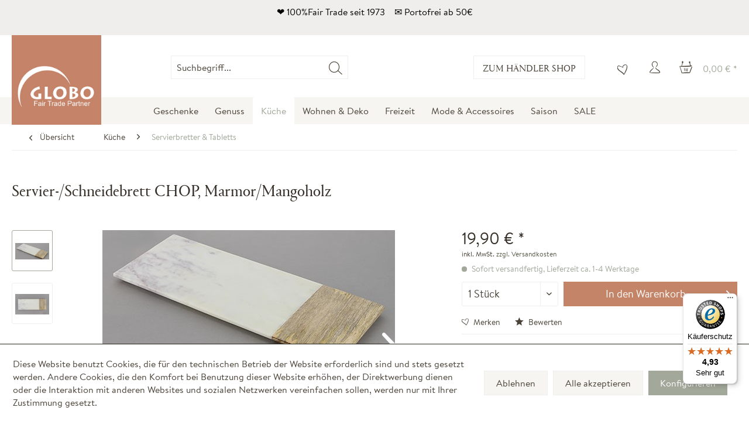

--- FILE ---
content_type: text/html; charset=UTF-8
request_url: https://www.globo-fairtrade.com/kueche/servierbretter-tabletts/2722/servier/schneidebrett-chop-marmor/mangoholz
body_size: 19251
content:
<!DOCTYPE html> <html class="no-js" lang="de" itemscope="itemscope" itemtype="https://schema.org/WebPage"> <head> <meta charset="utf-8"><script>window.dataLayer = window.dataLayer || [];</script><script>window.dataLayer.push({"ecommerce":{"detail":{"actionField":{"list":"Servierbretter &amp;amp; Tabletts"},"products":[{"name":"Servier-\/Schneidebrett CHOP, Marmor\/Mangoholz","id":"SPI-910","price":"19.9","brand":"GLOBO","category":"Servierbretter &amp;amp; Tabletts","variant":""}]},"currencyCode":"EUR"},"google_tag_params":{"ecomm_pagetype":"product","ecomm_prodid":"SPI-910"}});</script> <script>
var googleTag = function(w,d,s,l,i){w[l]=w[l]||[];w[l].push({'gtm.start':new Date().getTime(),event:'gtm.js'});var f=d.getElementsByTagName(s)[0],j=d.createElement(s),dl=l!='dataLayer'?'&l='+l:'';j.async=true;j.src='https://www.googletagmanager.com/gtm.js?id='+i+dl+'';f.parentNode.insertBefore(j,f);};
</script> <meta name="author" content="GLOBO Fair Trade Partner - Fair Trade Onlineshop" /> <meta name="robots" content="index,follow" /> <meta name="revisit-after" content="15 days" /> <meta name="keywords" content="Holz, Pushpanjali, Mangoholz, Partnerorganisation, unserer, Indien, Stein, Artikel, waschen.Unsere, Spülmaschine, Marmor, bitte, werden., eingerieben, sparsam, Kokosöl, Lein-, Oliven-, z.B., wieder" /> <meta name="description" content="Marmor ist ein ideales Material für die Küche: es ist leicht zu reinigen, stabil und sieht dabei auch noch sehr edel aus. Die Kombination mit Mangoho…" /> <meta property="og:type" content="product" /> <meta property="og:site_name" content="GLOBO" /> <meta property="og:url" content="https://www.globo-fairtrade.com/kueche/servierbretter-tabletts/2722/servier/schneidebrett-chop-marmor/mangoholz" /> <meta property="og:title" content="Servier-/Schneidebrett CHOP, Marmor/Mangoholz" /> <meta property="og:description" content="Marmor ist ein ideales Material für die Küche: es ist leicht zu reinigen, stabil und sieht dabei auch noch sehr edel aus. Die Kombination mit…" /> <meta property="og:image" content="https://www.globo-fairtrade.com/media/image/g0/22/de/spi-910-bild01.jpg" /> <meta property="product:brand" content="GLOBO" /> <meta property="product:price" content="19,90" /> <meta property="product:product_link" content="https://www.globo-fairtrade.com/kueche/servierbretter-tabletts/2722/servier/schneidebrett-chop-marmor/mangoholz" /> <meta name="twitter:card" content="product" /> <meta name="twitter:site" content="GLOBO" /> <meta name="twitter:title" content="Servier-/Schneidebrett CHOP, Marmor/Mangoholz" /> <meta name="twitter:description" content="Marmor ist ein ideales Material für die Küche: es ist leicht zu reinigen, stabil und sieht dabei auch noch sehr edel aus. Die Kombination mit…" /> <meta name="twitter:image" content="https://www.globo-fairtrade.com/media/image/g0/22/de/spi-910-bild01.jpg" /> <meta itemprop="copyrightHolder" content="GLOBO" /> <meta itemprop="copyrightYear" content="2025" /> <meta itemprop="isFamilyFriendly" content="True" /> <meta itemprop="image" content="https://www.globo-fairtrade.com/media/image/86/2a/de/400_clay.jpg" /> <meta name="viewport" content="width=device-width, initial-scale=1.0"> <meta name="mobile-web-app-capable" content="yes"> <meta name="apple-mobile-web-app-title" content="GLOBO"> <meta name="apple-mobile-web-app-capable" content="yes"> <meta name="apple-mobile-web-app-status-bar-style" content="default"> <link rel="alternate" hreflang="x-default" href="https://www.globo-fairtrade.com/kueche/servierbretter-tabletts/2722/servier/schneidebrett-chop-marmor/mangoholz" /> <link rel="alternate" hreflang="de-DE" href="https://www.globo-fairtrade.com/kueche/servierbretter-tabletts/2722/servier/schneidebrett-chop-marmor/mangoholz" /> <link rel="apple-touch-icon-precomposed" href="https://www.globo-fairtrade.com/media/image/14/0f/g0/apple-icon-180x180yf4z7vmWwQod2.png"> <link rel="shortcut icon" href="https://www.globo-fairtrade.com/media/image/d9/12/2f/favicon-16x16TcABroARm5Zo6.png"> <meta name="msapplication-navbutton-color" content="#a2a89a" /> <meta name="application-name" content="GLOBO" /> <meta name="msapplication-starturl" content="https://www.globo-fairtrade.com/" /> <meta name="msapplication-window" content="width=1024;height=768" /> <meta name="msapplication-TileImage" content="https://www.globo-fairtrade.com/media/image/e8/0c/f3/ms-icon-150x150rrmu6efsHj8D5.png"> <meta name="msapplication-TileColor" content="#a2a89a"> <meta name="theme-color" content="#a2a89a" /> <link rel="canonical" href="https://www.globo-fairtrade.com/kueche/servierbretter-tabletts/2722/servier/schneidebrett-chop-marmor/mangoholz" /> <title itemprop="name">Servier-/Schneidebrett CHOP, Marmor/Mangoholz - GLOBO | GLOBO</title> <link href="/web/cache/1768988927_76f4c842653bc4783ac39e515b347c66.css" media="all" rel="stylesheet" type="text/css" /> <style> .product--box .product--badges .product--badge.databadge--laststock.databadge--more-is-coming, .image-slider--slide .product--badges .product--badge.databadge--laststock.databadge--more-is-coming { background: #a2a89a; color: #fff; } </style> <script src="https://www.google.com/recaptcha/api.js?render=6LcHtc4qAAAAAH1SBoH4jITxbFblzgi51vW7OOtm"></script> </head> <body class="is--ctl-detail is--act-index" ><!-- WbmTagManager (noscript) -->
<noscript><iframe src="https://www.googletagmanager.com/ns.html?id=GTM-NTKX6NL"
            height="0" width="0" style="display:none;visibility:hidden"></iframe></noscript>
<!-- End WbmTagManager (noscript) --> <div class="page-wrap"> <noscript class="noscript-main"> <div class="alert is--warning"> <div class="alert--icon"> <i class="icon--element icon--warning"></i> </div> <div class="alert--content"> <ul class="alert--list"> </ul> </div> </div> </noscript> <div class="header--topbar" style='background: #efeeec;color: #000;'> <div class="container header--topbar-inner block-group"> <p>❤ 100%Fair Trade seit 1973 &nbsp;&nbsp; ✉ Portofrei ab 50&euro;</p> </div> </div> <header class="header-main"> <div class="container header--navigation"> <div class="logo-main block-group" role="banner"> <div class="logo--shop block"> <a class="logo--link" href="https://www.globo-fairtrade.com/" title="GLOBO - zur Startseite wechseln"> <picture> <source srcset="https://www.globo-fairtrade.com/media/image/86/2a/de/400_clay.jpg" media="(min-width: 78.75em)"> <source srcset="https://www.globo-fairtrade.com/media/image/86/2a/de/400_clay.jpg" media="(min-width: 64em)"> <source srcset="https://www.globo-fairtrade.com/media/image/86/2a/de/400_clay.jpg" media="(min-width: 48em)"> <img srcset="https://www.globo-fairtrade.com/media/image/e4/11/33/120_clay.jpg" alt="GLOBO - zur Startseite wechseln" /> </picture> </a> </div> </div> <nav class="shop--navigation block-group"> <ul class="navigation--list block-group" role="menubar"> <li class="navigation--entry entry--menu-left" role="menuitem"> <a class="entry--link entry--trigger btn is--icon-left" href="#offcanvas--left" data-offcanvas="true" data-offCanvasSelector=".sidebar-main" aria-label="Menü"> <i class="icon--menu"></i> Menü </a> </li> <li class="navigation--entry entry--search" role="menuitem" data-search="true" aria-haspopup="true"> <a class="btn entry--link entry--trigger" href="#show-hide--search" title="Suche anzeigen / schließen"> <i class="icon--search"></i> <span class="search--display">Suchen</span> </a> <form action="/search" method="get" class="main-search--form"> <input type="search" name="sSearch" aria-label="Suchbegriff..." class="main-search--field" autocomplete="off" autocapitalize="off" placeholder="Suchbegriff..." maxlength="30" /> <button type="submit" class="main-search--button" aria-label="Suchen"> <i class="icon--search"></i> <span class="main-search--text">Suchen</span> </button> <div class="form--ajax-loader">&nbsp;</div> </form> <div class="main-search--results"></div> </li> <div class="navigation--entry entry--b2c"> <a class="btn" href="/b2b/account#hide-registration">Zum Händler Shop</a> </div>  <li class="navigation--entry entry--notepad" role="menuitem"> <a href="https://www.globo-fairtrade.com/note" title="Merkzettel" aria-label="Merkzettel" class="btn"> <i class="icon--heart"></i> </a> </li> <li class="navigation--entry entry--account with-slt" role="menuitem" data-offcanvas="true" data-offCanvasSelector=".account--dropdown-navigation"> <a href="https://www.globo-fairtrade.com/account" title="Mein Konto" aria-label="Mein Konto" class="btn is--icon-left entry--link account--link"> <i class="icon--account"></i> <span class="account--display"> Mein Konto </span> </a> <div class="account--dropdown-navigation"> <div class="navigation--smartphone"> <div class="entry--close-off-canvas"> <a href="#close-account-menu" class="account--close-off-canvas" title="Menü schließen" aria-label="Menü schließen"> Menü schließen <i class="icon--arrow-right"></i> </a> </div> </div> <div class="account--menu is--rounded is--personalized"> <span class="navigation--headline"> Mein Konto </span> <div class="account--menu-container"> <ul class="sidebar--navigation navigation--list is--level0 show--active-items"> <li class="navigation--entry"> <span class="navigation--signin"> <a href="https://www.globo-fairtrade.com/account#hide-registration" class="blocked--link btn is--primary navigation--signin-btn" data-collapseTarget="#registration" data-action="close"> Anmelden </a> <span class="navigation--register"> oder <a href="https://www.globo-fairtrade.com/account#show-registration" class="blocked--link" data-collapseTarget="#registration" data-action="open"> registrieren </a> </span> </span> </li> <li class="navigation--entry"> <a href="https://www.globo-fairtrade.com/account" title="Übersicht" class="navigation--link"> Übersicht </a> </li> <li class="navigation--entry"> <a href="https://www.globo-fairtrade.com/account/profile" title="Persönliche Daten" class="navigation--link" rel="nofollow"> Persönliche Daten </a> </li> <li class="navigation--entry"> <a href="https://www.globo-fairtrade.com/address/index/sidebar/" title="Adressen" class="navigation--link" rel="nofollow"> Adressen </a> </li> <li class="navigation--entry"> <a href="https://www.globo-fairtrade.com/account/payment" title="Zahlungsarten" class="navigation--link" rel="nofollow"> Zahlungsarten </a> </li> <li class="navigation--entry"> <a href="https://www.globo-fairtrade.com/account/orders" title="Bestellungen" class="navigation--link" rel="nofollow"> Bestellungen </a> </li> <li class="navigation--entry"> <a href="https://www.globo-fairtrade.com/note" title="Merkzettel" class="navigation--link" rel="nofollow"> Merkzettel </a> </li> </ul> </div> </div> </div> </li> <li class="navigation--entry entry--cart" role="menuitem"> <a class="btn is--icon-left cart--link" href="https://www.globo-fairtrade.com/checkout/cart" title="Warenkorb" aria-label="Warenkorb"> <span class="cart--display"> Warenkorb </span> <span class="badge is--primary is--minimal cart--quantity is--hidden">0</span> <i class="icon--basket"></i> <span class="cart--amount"> 0,00&nbsp;&euro; * </span> </a> <div class="ajax-loader">&nbsp;</div> </li>  </ul> </nav> <div class="container--ajax-cart" data-collapse-cart="true" data-displayMode="offcanvas"></div> </div> </header> <nav class="navigation-main"> <div class="container" data-menu-scroller="true" data-listSelector=".navigation--list.container" data-viewPortSelector=".navigation--list-wrapper"> <div class="navigation--list-wrapper"> <ul class="navigation--list container" role="menubar" itemscope="itemscope" itemtype="https://schema.org/SiteNavigationElement"> <li class="navigation--entry" role="menuitem"><a class="navigation--link" href="https://www.globo-fairtrade.com/geschenke/" title="Geschenke" aria-label="Geschenke" itemprop="url"><span itemprop="name">Geschenke</span></a></li><li class="navigation--entry" role="menuitem"><a class="navigation--link" href="https://www.globo-fairtrade.com/genuss/" title="Genuss" aria-label="Genuss" itemprop="url"><span itemprop="name">Genuss</span></a></li><li class="navigation--entry is--active" role="menuitem"><a class="navigation--link is--active" href="https://www.globo-fairtrade.com/kueche/" title="Küche" aria-label="Küche" itemprop="url"><span itemprop="name">Küche</span></a></li><li class="navigation--entry" role="menuitem"><a class="navigation--link" href="https://www.globo-fairtrade.com/wohnen-deko/" title="Wohnen & Deko" aria-label="Wohnen & Deko" itemprop="url"><span itemprop="name">Wohnen & Deko</span></a></li><li class="navigation--entry" role="menuitem"><a class="navigation--link" href="https://www.globo-fairtrade.com/freizeit/" title="Freizeit" aria-label="Freizeit" itemprop="url"><span itemprop="name">Freizeit</span></a></li><li class="navigation--entry" role="menuitem"><a class="navigation--link" href="https://www.globo-fairtrade.com/mode-accessoires/" title="Mode & Accessoires" aria-label="Mode & Accessoires" itemprop="url"><span itemprop="name">Mode & Accessoires</span></a></li><li class="navigation--entry" role="menuitem"><a class="navigation--link" href="https://www.globo-fairtrade.com/saison/" title="Saison" aria-label="Saison" itemprop="url"><span itemprop="name">Saison</span></a></li><li class="navigation--entry" role="menuitem"><a class="navigation--link" href="https://www.globo-fairtrade.com/sale/" title="SALE" aria-label="SALE" itemprop="url"><span itemprop="name">SALE</span></a></li> </ul> </div> <div class="advanced-menu" data-advanced-menu="true" data-hoverDelay="250"> <div class="menu--container"> <div class="button-container"> <a href="https://www.globo-fairtrade.com/geschenke/" class="button--category" aria-label="Zur Kategorie Geschenke" title="Zur Kategorie Geschenke"> <i class="icon--arrow-right"></i> Zur Kategorie Geschenke </a> <span class="button--close"> <i class="icon--cross"></i> </span> </div> <div class="content--wrapper has--content has--teaser"> <ul class="menu--list menu--level-0 columns--2" style="width: 50%;"> <li class="menu--list-item item--level-0" style="width: 100%"> <a href="https://www.globo-fairtrade.com/geschenke/fuer-dekoqueens-kings/" class="menu--list-item-link" aria-label="Für Dekoqueens &amp; Kings" title="Für Dekoqueens &amp; Kings">Für Dekoqueens & Kings</a> </li> <li class="menu--list-item item--level-0" style="width: 100%"> <a href="https://www.globo-fairtrade.com/geschenke/fuer-entspannungssuchende/" class="menu--list-item-link" aria-label="Für Entspannungssuchende" title="Für Entspannungssuchende">Für Entspannungssuchende</a> </li> <li class="menu--list-item item--level-0" style="width: 100%"> <a href="https://www.globo-fairtrade.com/geschenke/fuer-fair-fashion-lover/" class="menu--list-item-link" aria-label="Für Fair Fashion Lover" title="Für Fair Fashion Lover">Für Fair Fashion Lover</a> </li> <li class="menu--list-item item--level-0" style="width: 100%"> <a href="https://www.globo-fairtrade.com/geschenke/fuer-geniesser-innen/" class="menu--list-item-link" aria-label="Für Genießer*innen" title="Für Genießer*innen">Für Genießer*innen</a> </li> <li class="menu--list-item item--level-0" style="width: 100%"> <a href="https://www.globo-fairtrade.com/geschenke/fuer-kinderherzen/" class="menu--list-item-link" aria-label="Für Kinderherzen" title="Für Kinderherzen">Für Kinderherzen</a> </li> <li class="menu--list-item item--level-0" style="width: 100%"> <a href="https://www.globo-fairtrade.com/geschenke/fuer-schmuckliebhaber-innen/" class="menu--list-item-link" aria-label="Für Schmuckliebhaber*innen" title="Für Schmuckliebhaber*innen">Für Schmuckliebhaber*innen</a> </li> </ul> <div class="menu--delimiter" style="right: 50%;"></div> <div class="menu--teaser" style="width: 50%;"> <a href="https://www.globo-fairtrade.com/geschenke/" aria-label="Zur Kategorie Geschenke" title="Zur Kategorie Geschenke" class="teaser--image" style="background-image: url(https://www.globo-fairtrade.com/media/image/d3/4e/7e/ScanCube-6378.png);"></a> <div class="teaser--headline">Geschenkideen für Herzensmenschen</div> <div class="teaser--text"> Schenken macht glücklich. Hier findet Ihr unsere fairen Geschenkideen für Eure Lieblingsmenschen. <a class="teaser--text-link" href="https://www.globo-fairtrade.com/geschenke/" aria-label="" title=""> </a> </div> </div> </div> </div> <div class="menu--container"> <div class="button-container"> <a href="https://www.globo-fairtrade.com/genuss/" class="button--category" aria-label="Zur Kategorie Genuss" title="Zur Kategorie Genuss"> <i class="icon--arrow-right"></i> Zur Kategorie Genuss </a> <span class="button--close"> <i class="icon--cross"></i> </span> </div> <div class="content--wrapper has--content has--teaser"> <ul class="menu--list menu--level-0 columns--2" style="width: 50%;"> <li class="menu--list-item item--level-0" style="width: 100%"> <a href="https://www.globo-fairtrade.com/genuss/bio-kaugummi/" class="menu--list-item-link" aria-label="Bio-Kaugummi" title="Bio-Kaugummi">Bio-Kaugummi</a> </li> <li class="menu--list-item item--level-0" style="width: 100%"> <a href="https://www.globo-fairtrade.com/genuss/fair-trade-kaffee/" class="menu--list-item-link" aria-label="Fair Trade Kaffee" title="Fair Trade Kaffee">Fair Trade Kaffee</a> </li> <li class="menu--list-item item--level-0" style="width: 100%"> <a href="https://www.globo-fairtrade.com/genuss/wein/" class="menu--list-item-link" aria-label="Wein" title="Wein">Wein</a> </li> </ul> <div class="menu--delimiter" style="right: 50%;"></div> <div class="menu--teaser" style="width: 50%;"> <a href="https://www.globo-fairtrade.com/genuss/" aria-label="Zur Kategorie Genuss" title="Zur Kategorie Genuss" class="teaser--image" style="background-image: url(https://www.globo-fairtrade.com/media/image/be/1f/4e/NL-8.png);"></a> <div class="teaser--headline">GENUSS</div> <div class="teaser--text"> Mit gutem Gewissen genießen: Probiert unseren Fair Trade Bio-Kaffee aus Peru oder erlesenen Wein aus Chile und unterstützt damit KleinbäuerInnen in den Herkunftsländern. <a class="teaser--text-link" href="https://www.globo-fairtrade.com/genuss/" aria-label="" title=""> </a> </div> </div> </div> </div> <div class="menu--container"> <div class="button-container"> <a href="https://www.globo-fairtrade.com/kueche/" class="button--category" aria-label="Zur Kategorie Küche" title="Zur Kategorie Küche"> <i class="icon--arrow-right"></i> Zur Kategorie Küche </a> <span class="button--close"> <i class="icon--cross"></i> </span> </div> <div class="content--wrapper has--content has--teaser"> <ul class="menu--list menu--level-0 columns--2" style="width: 50%;"> <li class="menu--list-item item--level-0" style="width: 100%"> <a href="https://www.globo-fairtrade.com/kueche/geschirr-besteck/" class="menu--list-item-link" aria-label="Geschirr &amp; Besteck" title="Geschirr &amp; Besteck">Geschirr & Besteck</a> </li> <li class="menu--list-item item--level-0" style="width: 100%"> <a href="https://www.globo-fairtrade.com/kueche/haushalt/" class="menu--list-item-link" aria-label="Haushalt" title="Haushalt">Haushalt</a> </li> <li class="menu--list-item item--level-0" style="width: 100%"> <a href="https://www.globo-fairtrade.com/kueche/kuechenhelfer/" class="menu--list-item-link" aria-label="Küchenhelfer" title="Küchenhelfer">Küchenhelfer</a> </li> <li class="menu--list-item item--level-0" style="width: 100%"> <a href="https://www.globo-fairtrade.com/kueche/mundgeblasenes-glas/" class="menu--list-item-link" aria-label="Mundgeblasenes Glas" title="Mundgeblasenes Glas">Mundgeblasenes Glas</a> </li> <li class="menu--list-item item--level-0" style="width: 100%"> <a href="https://www.globo-fairtrade.com/kueche/servierbretter-tabletts/" class="menu--list-item-link" aria-label="Servierbretter &amp; Tabletts" title="Servierbretter &amp; Tabletts">Servierbretter & Tabletts</a> </li> <li class="menu--list-item item--level-0" style="width: 100%"> <a href="https://www.globo-fairtrade.com/kueche/tischdecken-laeufer-sets/" class="menu--list-item-link" aria-label="Tischdecken, Läufer &amp; Sets" title="Tischdecken, Läufer &amp; Sets">Tischdecken, Läufer & Sets</a> </li> <li class="menu--list-item item--level-0" style="width: 100%"> <a href="https://www.globo-fairtrade.com/kueche/untersetzer/" class="menu--list-item-link" aria-label="Untersetzer" title="Untersetzer">Untersetzer</a> </li> <li class="menu--list-item item--level-0" style="width: 100%"> <a href="https://www.globo-fairtrade.com/kueche/mexikanische-fliesen/" class="menu--list-item-link" aria-label="Mexikanische Fliesen" title="Mexikanische Fliesen">Mexikanische Fliesen</a> <ul class="menu--list menu--level-1 columns--2"> <li class="menu--list-item item--level-1"> <a href="https://www.globo-fairtrade.com/kueche/mexikanische-fliesen/uni/" class="menu--list-item-link" aria-label="Uni" title="Uni">Uni</a> </li> <li class="menu--list-item item--level-1"> <a href="https://www.globo-fairtrade.com/kueche/mexikanische-fliesen/ethno-stil/" class="menu--list-item-link" aria-label="Ethno Stil" title="Ethno Stil">Ethno Stil</a> </li> <li class="menu--list-item item--level-1"> <a href="https://www.globo-fairtrade.com/kueche/mexikanische-fliesen/bunt/" class="menu--list-item-link" aria-label="Bunt" title="Bunt">Bunt</a> </li> </ul> </li> </ul> <div class="menu--delimiter" style="right: 50%;"></div> <div class="menu--teaser" style="width: 50%;"> <a href="https://www.globo-fairtrade.com/kueche/" aria-label="Zur Kategorie Küche" title="Zur Kategorie Küche" class="teaser--image" style="background-image: url(https://www.globo-fairtrade.com/media/image/3c/42/af/Kein-Titel-900-x-500-px-800-x-350-px-650-x-350-px-2.jpg);"></a> <div class="teaser--headline">Küchendeko </div> <div class="teaser--text"> Nachhaltiges Geschirr, mundgeblasene Trinkgläser oder Zero Waste Haushaltshelfer – hier findet Ihr alles, was Ihr für die Küche braucht. <a class="teaser--text-link" href="https://www.globo-fairtrade.com/kueche/" aria-label="" title=""> </a> </div> </div> </div> </div> <div class="menu--container"> <div class="button-container"> <a href="https://www.globo-fairtrade.com/wohnen-deko/" class="button--category" aria-label="Zur Kategorie Wohnen &amp; Deko" title="Zur Kategorie Wohnen &amp; Deko"> <i class="icon--arrow-right"></i> Zur Kategorie Wohnen & Deko </a> <span class="button--close"> <i class="icon--cross"></i> </span> </div> <div class="content--wrapper has--content has--teaser"> <ul class="menu--list menu--level-0 columns--2" style="width: 50%;"> <li class="menu--list-item item--level-0" style="width: 100%"> <a href="https://www.globo-fairtrade.com/wohnen-deko/koerbe/" class="menu--list-item-link" aria-label="Körbe" title="Körbe">Körbe</a> <ul class="menu--list menu--level-1 columns--2"> <li class="menu--list-item item--level-1"> <a href="https://www.globo-fairtrade.com/wohnen-deko/koerbe/aufbewahrungskoerbe/" class="menu--list-item-link" aria-label="Aufbewahrungskörbe" title="Aufbewahrungskörbe">Aufbewahrungskörbe</a> </li> <li class="menu--list-item item--level-1"> <a href="https://www.globo-fairtrade.com/wohnen-deko/koerbe/broetchenkoerbe/" class="menu--list-item-link" aria-label="Brötchenkörbe" title="Brötchenkörbe">Brötchenkörbe</a> </li> <li class="menu--list-item item--level-1"> <a href="https://www.globo-fairtrade.com/wohnen-deko/koerbe/dekokoerbe/" class="menu--list-item-link" aria-label="Dekokörbe" title="Dekokörbe">Dekokörbe</a> </li> <li class="menu--list-item item--level-1"> <a href="https://www.globo-fairtrade.com/wohnen-deko/koerbe/fahrradkoerbe/" class="menu--list-item-link" aria-label="Fahrradkörbe" title="Fahrradkörbe">Fahrradkörbe</a> </li> <li class="menu--list-item item--level-1"> <a href="https://www.globo-fairtrade.com/wohnen-deko/koerbe/obstkoerbe/" class="menu--list-item-link" aria-label="Obstkörbe" title="Obstkörbe">Obstkörbe</a> </li> <li class="menu--list-item item--level-1"> <a href="https://www.globo-fairtrade.com/wohnen-deko/koerbe/papierkoerbe/" class="menu--list-item-link" aria-label="Papierkörbe" title="Papierkörbe">Papierkörbe</a> </li> <li class="menu--list-item item--level-1"> <a href="https://www.globo-fairtrade.com/wohnen-deko/koerbe/regalkoerbe/" class="menu--list-item-link" aria-label="Regalkörbe" title="Regalkörbe">Regalkörbe</a> </li> <li class="menu--list-item item--level-1"> <a href="https://www.globo-fairtrade.com/wohnen-deko/koerbe/korbtablett/" class="menu--list-item-link" aria-label="Korbtablett" title="Korbtablett">Korbtablett</a> </li> <li class="menu--list-item item--level-1"> <a href="https://www.globo-fairtrade.com/wohnen-deko/koerbe/waeschekoerbe/" class="menu--list-item-link" aria-label="Wäschekörbe" title="Wäschekörbe">Wäschekörbe</a> </li> </ul> </li> <li class="menu--list-item item--level-0" style="width: 100%"> <a href="https://www.globo-fairtrade.com/wohnen-deko/wohnaccessoires/" class="menu--list-item-link" aria-label="Wohnaccessoires" title="Wohnaccessoires">Wohnaccessoires</a> <ul class="menu--list menu--level-1 columns--2"> <li class="menu--list-item item--level-1"> <a href="https://www.globo-fairtrade.com/wohnen-deko/wohnaccessoires/deko-objekte-figuren/" class="menu--list-item-link" aria-label="Deko-Objekte &amp; Figuren" title="Deko-Objekte &amp; Figuren">Deko-Objekte & Figuren</a> </li> <li class="menu--list-item item--level-1"> <a href="https://www.globo-fairtrade.com/wohnen-deko/wohnaccessoires/filzblumen/" class="menu--list-item-link" aria-label="Filzblumen" title="Filzblumen">Filzblumen</a> </li> <li class="menu--list-item item--level-1"> <a href="https://www.globo-fairtrade.com/wohnen-deko/wohnaccessoires/friedenstaenzer/" class="menu--list-item-link" aria-label="Friedenstänzer" title="Friedenstänzer">Friedenstänzer</a> </li> <li class="menu--list-item item--level-1"> <a href="https://www.globo-fairtrade.com/wohnen-deko/wohnaccessoires/girlanden/" class="menu--list-item-link" aria-label="Girlanden" title="Girlanden">Girlanden</a> </li> <li class="menu--list-item item--level-1"> <a href="https://www.globo-fairtrade.com/wohnen-deko/wohnaccessoires/holzkreuze/" class="menu--list-item-link" aria-label="Holzkreuze" title="Holzkreuze">Holzkreuze</a> </li> <li class="menu--list-item item--level-1"> <a href="https://www.globo-fairtrade.com/wohnen-deko/wohnaccessoires/lampenschirme/" class="menu--list-item-link" aria-label="Lampenschirme" title="Lampenschirme">Lampenschirme</a> </li> <li class="menu--list-item item--level-1"> <a href="https://www.globo-fairtrade.com/wohnen-deko/wohnaccessoires/magnete-magnettafeln/" class="menu--list-item-link" aria-label="Magnete &amp; Magnettafeln" title="Magnete &amp; Magnettafeln">Magnete & Magnettafeln</a> </li> <li class="menu--list-item item--level-1"> <a href="https://www.globo-fairtrade.com/wohnen-deko/wohnaccessoires/pendeluhren/" class="menu--list-item-link" aria-label="Pendeluhren" title="Pendeluhren">Pendeluhren</a> </li> <li class="menu--list-item item--level-1"> <a href="https://www.globo-fairtrade.com/wohnen-deko/wohnaccessoires/schalen-schachteln-vasen/" class="menu--list-item-link" aria-label="Schalen, Schachteln &amp; Vasen" title="Schalen, Schachteln &amp; Vasen">Schalen, Schachteln & Vasen</a> </li> <li class="menu--list-item item--level-1"> <a href="https://www.globo-fairtrade.com/wohnen-deko/wohnaccessoires/deko-anhaenger/" class="menu--list-item-link" aria-label="Deko-Anhänger" title="Deko-Anhänger">Deko-Anhänger</a> </li> <li class="menu--list-item item--level-1"> <a href="https://www.globo-fairtrade.com/wohnen-deko/wohnaccessoires/waermendes-aus-filz/" class="menu--list-item-link" aria-label="Wärmendes aus Filz" title="Wärmendes aus Filz">Wärmendes aus Filz</a> </li> </ul> </li> <li class="menu--list-item item--level-0" style="width: 100%"> <a href="https://www.globo-fairtrade.com/wohnen-deko/duft-licht/" class="menu--list-item-link" aria-label="Duft &amp; Licht" title="Duft &amp; Licht">Duft & Licht</a> <ul class="menu--list menu--level-1 columns--2"> <li class="menu--list-item item--level-1"> <a href="https://www.globo-fairtrade.com/wohnen-deko/duft-licht/kerzen/" class="menu--list-item-link" aria-label="Kerzen" title="Kerzen">Kerzen</a> </li> <li class="menu--list-item item--level-1"> <a href="https://www.globo-fairtrade.com/wohnen-deko/duft-licht/kerzenhalter-windlichter/" class="menu--list-item-link" aria-label="Kerzenhalter &amp; Windlichter" title="Kerzenhalter &amp; Windlichter">Kerzenhalter & Windlichter</a> </li> <li class="menu--list-item item--level-1"> <a href="https://www.globo-fairtrade.com/wohnen-deko/duft-licht/duftlampen/" class="menu--list-item-link" aria-label="Duftlampen" title="Duftlampen">Duftlampen</a> </li> <li class="menu--list-item item--level-1"> <a href="https://www.globo-fairtrade.com/wohnen-deko/duft-licht/raeucherwerk-zubehoer/" class="menu--list-item-link" aria-label="Räucherwerk &amp; Zubehör" title="Räucherwerk &amp; Zubehör">Räucherwerk & Zubehör</a> </li> </ul> </li> <li class="menu--list-item item--level-0" style="width: 100%"> <a href="https://www.globo-fairtrade.com/wohnen-deko/wohntextilien/" class="menu--list-item-link" aria-label="Wohntextilien" title="Wohntextilien">Wohntextilien</a> <ul class="menu--list menu--level-1 columns--2"> <li class="menu--list-item item--level-1"> <a href="https://www.globo-fairtrade.com/wohnen-deko/wohntextilien/fussmatten-teppiche/" class="menu--list-item-link" aria-label="Fußmatten &amp; Teppiche" title="Fußmatten &amp; Teppiche">Fußmatten & Teppiche</a> </li> <li class="menu--list-item item--level-1"> <a href="https://www.globo-fairtrade.com/wohnen-deko/wohntextilien/kissenbezuege-sofadecken/" class="menu--list-item-link" aria-label="Kissenbezüge &amp; Sofadecken" title="Kissenbezüge &amp; Sofadecken">Kissenbezüge & Sofadecken</a> </li> <li class="menu--list-item item--level-1"> <a href="https://www.globo-fairtrade.com/wohnen-deko/wohntextilien/kissenfuellungen/" class="menu--list-item-link" aria-label="Kissenfüllungen" title="Kissenfüllungen">Kissenfüllungen</a> </li> <li class="menu--list-item item--level-1"> <a href="https://www.globo-fairtrade.com/wohnen-deko/wohntextilien/sitzmatten-kissen/" class="menu--list-item-link" aria-label="Sitzmatten &amp; -Kissen" title="Sitzmatten &amp; -Kissen">Sitzmatten & -Kissen</a> </li> </ul> </li> </ul> <div class="menu--delimiter" style="right: 50%;"></div> <div class="menu--teaser" style="width: 50%;"> <a href="https://www.globo-fairtrade.com/wohnen-deko/" aria-label="Zur Kategorie Wohnen &amp; Deko" title="Zur Kategorie Wohnen &amp; Deko" class="teaser--image" style="background-image: url(https://www.globo-fairtrade.com/media/image/68/c7/8d/2-46.jpg);"></a> <div class="teaser--headline">Nachhaltige Deko für ein gemütliches Zuhause</div> <div class="teaser--text"> Ob kleines Apartment oder großer Hof: Mit Fair Trade Deko und Wohnaccessoires gebt Ihr Eurem Zuhause ein besonderes Flair. <a class="teaser--text-link" href="https://www.globo-fairtrade.com/wohnen-deko/" aria-label="" title=""> </a> </div> </div> </div> </div> <div class="menu--container"> <div class="button-container"> <a href="https://www.globo-fairtrade.com/freizeit/" class="button--category" aria-label="Zur Kategorie Freizeit" title="Zur Kategorie Freizeit"> <i class="icon--arrow-right"></i> Zur Kategorie Freizeit </a> <span class="button--close"> <i class="icon--cross"></i> </span> </div> <div class="content--wrapper has--content has--teaser"> <ul class="menu--list menu--level-0 columns--2" style="width: 50%;"> <li class="menu--list-item item--level-0" style="width: 100%"> <a href="https://www.globo-fairtrade.com/freizeit/outdoor/" class="menu--list-item-link" aria-label="Outdoor" title="Outdoor">Outdoor</a> <ul class="menu--list menu--level-1 columns--2"> <li class="menu--list-item item--level-1"> <a href="https://www.globo-fairtrade.com/freizeit/outdoor/gartenartikel/" class="menu--list-item-link" aria-label="Gartenartikel" title="Gartenartikel">Gartenartikel</a> </li> <li class="menu--list-item item--level-1"> <a href="https://www.globo-fairtrade.com/freizeit/outdoor/haengesitze/" class="menu--list-item-link" aria-label="Hängesitze" title="Hängesitze">Hängesitze</a> </li> <li class="menu--list-item item--level-1"> <a href="https://www.globo-fairtrade.com/freizeit/outdoor/haengematten/" class="menu--list-item-link" aria-label="Hängematten" title="Hängematten">Hängematten</a> </li> <li class="menu--list-item item--level-1"> <a href="https://www.globo-fairtrade.com/freizeit/outdoor/zubehoer-haengemoebel/" class="menu--list-item-link" aria-label="Zubehör Hängemöbel" title="Zubehör Hängemöbel">Zubehör Hängemöbel</a> </li> </ul> </li> <li class="menu--list-item item--level-0" style="width: 100%"> <a href="https://www.globo-fairtrade.com/freizeit/zuhause/" class="menu--list-item-link" aria-label="Zuhause" title="Zuhause">Zuhause</a> <ul class="menu--list menu--level-1 columns--2"> <li class="menu--list-item item--level-1"> <a href="https://www.globo-fairtrade.com/freizeit/zuhause/basteln-hobby/" class="menu--list-item-link" aria-label="Basteln &amp; Hobby" title="Basteln &amp; Hobby">Basteln & Hobby</a> </li> <li class="menu--list-item item--level-1"> <a href="https://www.globo-fairtrade.com/freizeit/zuhause/grusskarten/" class="menu--list-item-link" aria-label="Grußkarten" title="Grußkarten">Grußkarten</a> </li> <li class="menu--list-item item--level-1"> <a href="https://www.globo-fairtrade.com/freizeit/zuhause/kinderwelt/" class="menu--list-item-link" aria-label="Kinderwelt" title="Kinderwelt">Kinderwelt</a> </li> <li class="menu--list-item item--level-1"> <a href="https://www.globo-fairtrade.com/freizeit/zuhause/klangschalen-und-zubehoer/" class="menu--list-item-link" aria-label="Klangschalen und Zubehör" title="Klangschalen und Zubehör">Klangschalen und Zubehör</a> </li> <li class="menu--list-item item--level-1"> <a href="https://www.globo-fairtrade.com/freizeit/zuhause/musikinstrumente/" class="menu--list-item-link" aria-label="Musikinstrumente" title="Musikinstrumente">Musikinstrumente</a> </li> <li class="menu--list-item item--level-1"> <a href="https://www.globo-fairtrade.com/freizeit/zuhause/yoga/" class="menu--list-item-link" aria-label="Yoga" title="Yoga">Yoga</a> </li> </ul> </li> </ul> <div class="menu--delimiter" style="right: 50%;"></div> <div class="menu--teaser" style="width: 50%;"> <a href="https://www.globo-fairtrade.com/freizeit/" aria-label="Zur Kategorie Freizeit" title="Zur Kategorie Freizeit" class="teaser--image" style="background-image: url(https://www.globo-fairtrade.com/media/image/17/18/10/3c0sAQVMkmdFsG.jpg);"></a> <div class="teaser--headline">FREIZEIT</div> <div class="teaser--text"> Für Eure aktive oder entspannte Freizeitgestaltung haben wir die passenden Fair Trade Artikel. Entdeckt z.B. schöne Dinge für das Kinderzimmer und den Garten, außergewöhnliche Musikinstrumente und individuelle Handarbeitswaren. <a class="teaser--text-link" href="https://www.globo-fairtrade.com/freizeit/" aria-label="" title=""> </a> </div> </div> </div> </div> <div class="menu--container"> <div class="button-container"> <a href="https://www.globo-fairtrade.com/mode-accessoires/" class="button--category" aria-label="Zur Kategorie Mode &amp; Accessoires" title="Zur Kategorie Mode &amp; Accessoires"> <i class="icon--arrow-right"></i> Zur Kategorie Mode & Accessoires </a> <span class="button--close"> <i class="icon--cross"></i> </span> </div> <div class="content--wrapper has--content has--teaser"> <ul class="menu--list menu--level-0 columns--2" style="width: 50%;"> <li class="menu--list-item item--level-0" style="width: 100%"> <a href="https://www.globo-fairtrade.com/mode-accessoires/schmuck/" class="menu--list-item-link" aria-label="Schmuck" title="Schmuck">Schmuck</a> <ul class="menu--list menu--level-1 columns--2"> <li class="menu--list-item item--level-1"> <a href="https://www.globo-fairtrade.com/mode-accessoires/schmuck/ohrringe/" class="menu--list-item-link" aria-label="Ohrringe" title="Ohrringe">Ohrringe</a> </li> <li class="menu--list-item item--level-1"> <a href="https://www.globo-fairtrade.com/mode-accessoires/schmuck/armbaender/" class="menu--list-item-link" aria-label="Armbänder" title="Armbänder">Armbänder</a> </li> <li class="menu--list-item item--level-1"> <a href="https://www.globo-fairtrade.com/mode-accessoires/schmuck/halsketten/" class="menu--list-item-link" aria-label="Halsketten" title="Halsketten">Halsketten</a> </li> <li class="menu--list-item item--level-1"> <a href="https://www.globo-fairtrade.com/mode-accessoires/schmuck/kettenanhaenger/" class="menu--list-item-link" aria-label="Kettenanhänger" title="Kettenanhänger">Kettenanhänger</a> </li> <li class="menu--list-item item--level-1"> <a href="https://www.globo-fairtrade.com/mode-accessoires/schmuck/ringe/" class="menu--list-item-link" aria-label="Ringe" title="Ringe">Ringe</a> </li> </ul> </li> <li class="menu--list-item item--level-0" style="width: 100%"> <a href="https://www.globo-fairtrade.com/mode-accessoires/korb-stoff/" class="menu--list-item-link" aria-label="Korb &amp; Stoff" title="Korb &amp; Stoff">Korb & Stoff</a> <ul class="menu--list menu--level-1 columns--2"> <li class="menu--list-item item--level-1"> <a href="https://www.globo-fairtrade.com/mode-accessoires/korb-stoff/korbtaschen/" class="menu--list-item-link" aria-label="Korbtaschen" title="Korbtaschen">Korbtaschen</a> </li> <li class="menu--list-item item--level-1"> <a href="https://www.globo-fairtrade.com/mode-accessoires/korb-stoff/taschen-rucksaecke/" class="menu--list-item-link" aria-label="Taschen &amp; Rucksäcke" title="Taschen &amp; Rucksäcke">Taschen & Rucksäcke</a> </li> <li class="menu--list-item item--level-1"> <a href="https://www.globo-fairtrade.com/mode-accessoires/korb-stoff/etuis-boersen/" class="menu--list-item-link" aria-label="Etuis &amp; Börsen" title="Etuis &amp; Börsen">Etuis & Börsen</a> </li> </ul> </li> <li class="menu--list-item item--level-0" style="width: 100%"> <a href="https://www.globo-fairtrade.com/mode-accessoires/lederwaren/" class="menu--list-item-link" aria-label="Lederwaren" title="Lederwaren">Lederwaren</a> <ul class="menu--list menu--level-1 columns--2"> <li class="menu--list-item item--level-1"> <a href="https://www.globo-fairtrade.com/mode-accessoires/lederwaren/taschen-rucksaecke/" class="menu--list-item-link" aria-label="Taschen &amp; Rucksäcke" title="Taschen &amp; Rucksäcke">Taschen & Rucksäcke</a> </li> <li class="menu--list-item item--level-1"> <a href="https://www.globo-fairtrade.com/mode-accessoires/lederwaren/portemonnaies-clutches/" class="menu--list-item-link" aria-label="Portemonnaies &amp; Clutches" title="Portemonnaies &amp; Clutches">Portemonnaies & Clutches</a> </li> <li class="menu--list-item item--level-1"> <a href="https://www.globo-fairtrade.com/mode-accessoires/lederwaren/etuis-boersen/" class="menu--list-item-link" aria-label="Etuis &amp; Börsen" title="Etuis &amp; Börsen">Etuis & Börsen</a> </li> <li class="menu--list-item item--level-1"> <a href="https://www.globo-fairtrade.com/mode-accessoires/lederwaren/accessoires/" class="menu--list-item-link" aria-label="Accessoires" title="Accessoires">Accessoires</a> </li> </ul> </li> <li class="menu--list-item item--level-0" style="width: 100%"> <a href="https://www.globo-fairtrade.com/mode-accessoires/schals-tuecher/" class="menu--list-item-link" aria-label="Schals &amp; Tücher" title="Schals &amp; Tücher">Schals & Tücher</a> </li> <li class="menu--list-item item--level-0" style="width: 100%"> <a href="https://www.globo-fairtrade.com/mode-accessoires/alpaka-mode/" class="menu--list-item-link" aria-label="Alpaka Mode" title="Alpaka Mode">Alpaka Mode</a> </li> <li class="menu--list-item item--level-0" style="width: 100%"> <a href="https://www.globo-fairtrade.com/mode-accessoires/accessoires/" class="menu--list-item-link" aria-label="Accessoires" title="Accessoires">Accessoires</a> <ul class="menu--list menu--level-1 columns--2"> <li class="menu--list-item item--level-1"> <a href="https://www.globo-fairtrade.com/mode-accessoires/accessoires/guertel/" class="menu--list-item-link" aria-label="Gürtel" title="Gürtel">Gürtel</a> </li> <li class="menu--list-item item--level-1"> <a href="https://www.globo-fairtrade.com/mode-accessoires/accessoires/handspiegel-haarspangen/" class="menu--list-item-link" aria-label="Handspiegel &amp; Haarspangen" title="Handspiegel &amp; Haarspangen">Handspiegel & Haarspangen</a> </li> <li class="menu--list-item item--level-1"> <a href="https://www.globo-fairtrade.com/mode-accessoires/accessoires/hausschuhe/" class="menu--list-item-link" aria-label="Hausschuhe" title="Hausschuhe">Hausschuhe</a> </li> <li class="menu--list-item item--level-1"> <a href="https://www.globo-fairtrade.com/mode-accessoires/accessoires/huete/" class="menu--list-item-link" aria-label="Hüte" title="Hüte">Hüte</a> </li> <li class="menu--list-item item--level-1"> <a href="https://www.globo-fairtrade.com/mode-accessoires/accessoires/muetzen/" class="menu--list-item-link" aria-label="Mützen" title="Mützen">Mützen</a> </li> <li class="menu--list-item item--level-1"> <a href="https://www.globo-fairtrade.com/mode-accessoires/accessoires/schluesselanhaenger/" class="menu--list-item-link" aria-label="Schlüsselanhänger" title="Schlüsselanhänger">Schlüsselanhänger</a> </li> </ul> </li> </ul> <div class="menu--delimiter" style="right: 50%;"></div> <div class="menu--teaser" style="width: 50%;"> <a href="https://www.globo-fairtrade.com/mode-accessoires/" aria-label="Zur Kategorie Mode &amp; Accessoires" title="Zur Kategorie Mode &amp; Accessoires" class="teaser--image" style="background-image: url(https://www.globo-fairtrade.com/media/image/66/06/fb/Accessoireseg2OLQ15a1srU.jpg);"></a> <div class="teaser--headline">Fair Trade Mode & Accessoires – so individuell wie Ihr</div> <div class="teaser--text"> Fair Fashion von Kopf bis Fuß – das wird mir unseren vielfältigen Modeaccessoires Wirklichkeit. Ob zeitlose Schals, ausgefallener Schmuck oder nachhaltige Taschen – hier findet Ihr Euer Lieblingsstück. <a class="teaser--text-link" href="https://www.globo-fairtrade.com/mode-accessoires/" aria-label="" title=""> </a> </div> </div> </div> </div> <div class="menu--container"> <div class="button-container"> <a href="https://www.globo-fairtrade.com/saison/" class="button--category" aria-label="Zur Kategorie Saison" title="Zur Kategorie Saison"> <i class="icon--arrow-right"></i> Zur Kategorie Saison </a> <span class="button--close"> <i class="icon--cross"></i> </span> </div> <div class="content--wrapper has--content has--teaser"> <ul class="menu--list menu--level-0 columns--2" style="width: 50%;"> <li class="menu--list-item item--level-0" style="width: 100%"> <a href="https://www.globo-fairtrade.com/saison/ostern/" class="menu--list-item-link" aria-label="Ostern" title="Ostern">Ostern</a> <ul class="menu--list menu--level-1 columns--2"> <li class="menu--list-item item--level-1"> <a href="https://www.globo-fairtrade.com/saison/ostern/eierwaermer/" class="menu--list-item-link" aria-label="Eierwärmer" title="Eierwärmer">Eierwärmer</a> </li> <li class="menu--list-item item--level-1"> <a href="https://www.globo-fairtrade.com/saison/ostern/osteranhaenger/" class="menu--list-item-link" aria-label="Osteranhänger" title="Osteranhänger">Osteranhänger</a> </li> <li class="menu--list-item item--level-1"> <a href="https://www.globo-fairtrade.com/saison/ostern/osterdeko/" class="menu--list-item-link" aria-label="Osterdeko" title="Osterdeko">Osterdeko</a> </li> </ul> </li> <li class="menu--list-item item--level-0" style="width: 100%"> <a href="https://www.globo-fairtrade.com/saison/weihnachten/" class="menu--list-item-link" aria-label="Weihnachten" title="Weihnachten">Weihnachten</a> <ul class="menu--list menu--level-1 columns--2"> <li class="menu--list-item item--level-1"> <a href="https://www.globo-fairtrade.com/saison/weihnachten/krippen/" class="menu--list-item-link" aria-label="Krippen" title="Krippen">Krippen</a> </li> <li class="menu--list-item item--level-1"> <a href="https://www.globo-fairtrade.com/saison/weihnachten/baumanhaenger/" class="menu--list-item-link" aria-label="Baumanhänger" title="Baumanhänger">Baumanhänger</a> </li> <li class="menu--list-item item--level-1"> <a href="https://www.globo-fairtrade.com/saison/weihnachten/windlichter-teelichthalter/" class="menu--list-item-link" aria-label="Windlichter &amp; Teelichthalter" title="Windlichter &amp; Teelichthalter">Windlichter & Teelichthalter</a> </li> <li class="menu--list-item item--level-1"> <a href="https://www.globo-fairtrade.com/saison/weihnachten/weihnachtskarten/" class="menu--list-item-link" aria-label="Weihnachtskarten" title="Weihnachtskarten">Weihnachtskarten</a> </li> <li class="menu--list-item item--level-1"> <a href="https://www.globo-fairtrade.com/saison/weihnachten/weihnachtsdeko/" class="menu--list-item-link" aria-label="Weihnachtsdeko" title="Weihnachtsdeko">Weihnachtsdeko</a> </li> </ul> </li> <li class="menu--list-item item--level-0" style="width: 100%"> <a href="https://www.globo-fairtrade.com/saison/herbstdeko/" class="menu--list-item-link" aria-label="Herbstdeko" title="Herbstdeko">Herbstdeko</a> </li> </ul> <div class="menu--delimiter" style="right: 50%;"></div> <div class="menu--teaser" style="width: 50%;"> <a href="https://www.globo-fairtrade.com/saison/" aria-label="Zur Kategorie Saison" title="Zur Kategorie Saison" class="teaser--image" style="background-image: url(https://www.globo-fairtrade.com/media/image/13/92/c0/Kein-Titel-1000-x-450-px-2oNcvD3QMNFAyk.jpg);"></a> <div class="teaser--headline">SAISON</div> <div class="teaser--text"> Auf der Suche nach der richtigen Fair Trade Deko für die Saison? Hier werdet Ihr fündig! Wir stellen Euch hier unsere Artikel entsprechend der Anlässe zusammen. <a class="teaser--text-link" href="https://www.globo-fairtrade.com/saison/" aria-label="" title=""> </a> </div> </div> </div> </div> <div class="menu--container"> <div class="button-container"> <a href="https://www.globo-fairtrade.com/sale/" class="button--category" aria-label="Zur Kategorie SALE" title="Zur Kategorie SALE"> <i class="icon--arrow-right"></i> Zur Kategorie SALE </a> <span class="button--close"> <i class="icon--cross"></i> </span> </div> <div class="content--wrapper has--content has--teaser"> <ul class="menu--list menu--level-0 columns--2" style="width: 50%;"> <li class="menu--list-item item--level-0" style="width: 100%"> <a href="https://www.globo-fairtrade.com/sale/koerbe-sale/" class="menu--list-item-link" aria-label="Körbe SALE" title="Körbe SALE">Körbe SALE</a> </li> <li class="menu--list-item item--level-0" style="width: 100%"> <a href="https://www.globo-fairtrade.com/sale/schmuck-accessoires-sale/" class="menu--list-item-link" aria-label="Schmuck &amp; Accessoires SALE" title="Schmuck &amp; Accessoires SALE">Schmuck & Accessoires SALE</a> </li> <li class="menu--list-item item--level-0" style="width: 100%"> <a href="https://www.globo-fairtrade.com/sale/taschen-rucksaecke-sale/" class="menu--list-item-link" aria-label="Taschen &amp; Rucksäcke SALE" title="Taschen &amp; Rucksäcke SALE">Taschen & Rucksäcke SALE</a> </li> <li class="menu--list-item item--level-0" style="width: 100%"> <a href="https://www.globo-fairtrade.com/sale/weihnachten-sale/" class="menu--list-item-link" aria-label="Weihnachten SALE" title="Weihnachten SALE">Weihnachten SALE</a> </li> <li class="menu--list-item item--level-0" style="width: 100%"> <a href="https://www.globo-fairtrade.com/sale/kueche-sale/" class="menu--list-item-link" aria-label="Küche SALE" title="Küche SALE">Küche SALE</a> </li> <li class="menu--list-item item--level-0" style="width: 100%"> <a href="https://www.globo-fairtrade.com/sale/wohnen-deko-sale/" class="menu--list-item-link" aria-label="Wohnen &amp; Deko SALE" title="Wohnen &amp; Deko SALE">Wohnen & Deko SALE</a> </li> </ul> <div class="menu--delimiter" style="right: 50%;"></div> <div class="menu--teaser" style="width: 50%;"> <a href="https://www.globo-fairtrade.com/sale/" aria-label="Zur Kategorie SALE" title="Zur Kategorie SALE" class="teaser--image" style="background-image: url(https://www.globo-fairtrade.com/media/image/ce/b5/47/Foto-Geschenk-2RGOJe2DeKXfa5.jpg);"></a> <div class="teaser--headline">SALE</div> <div class="teaser--text"> Aufgepasst, auch im Fair Trade Bereich kann man hin und wieder ein Schnäppchen machen! <a class="teaser--text-link" href="https://www.globo-fairtrade.com/sale/" aria-label="" title=""> </a> </div> </div> </div> </div> </div> </div> </nav> <section class="content-main container block-group"> <nav class="content--breadcrumb block"> <a class="breadcrumb--button breadcrumb--link" href="https://www.globo-fairtrade.com/kueche/servierbretter-tabletts/" title="Übersicht"> <i class="icon--arrow-left"></i> <span class="breadcrumb--title">Übersicht</span> </a> <ul class="breadcrumb--list" role="menu" itemscope itemtype="https://schema.org/BreadcrumbList"> <li role="menuitem" class="breadcrumb--entry" itemprop="itemListElement" itemscope itemtype="https://schema.org/ListItem"> <a class="breadcrumb--link" href="https://www.globo-fairtrade.com/kueche/" title="Küche" itemprop="item"> <link itemprop="url" href="https://www.globo-fairtrade.com/kueche/" /> <span class="breadcrumb--title" itemprop="name">Küche</span> </a> <meta itemprop="position" content="0" /> </li> <li role="none" class="breadcrumb--separator"> <i class="icon--arrow-right"></i> </li> <li role="menuitem" class="breadcrumb--entry is--active" itemprop="itemListElement" itemscope itemtype="https://schema.org/ListItem"> <a class="breadcrumb--link" href="https://www.globo-fairtrade.com/kueche/servierbretter-tabletts/" title="Servierbretter &amp; Tabletts" itemprop="item"> <link itemprop="url" href="https://www.globo-fairtrade.com/kueche/servierbretter-tabletts/" /> <span class="breadcrumb--title" itemprop="name">Servierbretter & Tabletts</span> </a> <meta itemprop="position" content="1" /> </li> </ul> </nav> <nav class="product--navigation"> <a href="#" class="navigation--link link--prev"> <div class="link--prev-button"> <span class="link--prev-inner">Zurück</span> </div> <div class="image--wrapper"> <div class="image--container"></div> </div> </a> <a href="#" class="navigation--link link--next"> <div class="link--next-button"> <span class="link--next-inner">Vor</span> </div> <div class="image--wrapper"> <div class="image--container"></div> </div> </a> </nav> <div class="content-main--inner"> <div id='cookie-consent' class='off-canvas is--left block-transition' data-cookie-consent-manager='true' data-cookieTimeout='60'> <div class='cookie-consent--header cookie-consent--close'> Cookie-Einstellungen <i class="icon--arrow-right"></i> </div> <div class='cookie-consent--description'> Diese Website benutzt Cookies, die für den technischen Betrieb der Website erforderlich sind und stets gesetzt werden. Andere Cookies, die den Komfort bei Benutzung dieser Website erhöhen, der Direktwerbung dienen oder die Interaktion mit anderen Websites und sozialen Netzwerken vereinfachen sollen, werden nur mit Ihrer Zustimmung gesetzt. </div> <div class='cookie-consent--configuration'> <div class='cookie-consent--configuration-header'> <div class='cookie-consent--configuration-header-text'>Konfiguration</div> </div> <div class='cookie-consent--configuration-main'> <div class='cookie-consent--group'> <input type="hidden" class="cookie-consent--group-name" value="technical" /> <label class="cookie-consent--group-state cookie-consent--state-input cookie-consent--required"> <input type="checkbox" name="technical-state" class="cookie-consent--group-state-input" disabled="disabled" checked="checked"/> <span class="cookie-consent--state-input-element"></span> </label> <div class='cookie-consent--group-title' data-collapse-panel='true' data-contentSiblingSelector=".cookie-consent--group-container"> <div class="cookie-consent--group-title-label cookie-consent--state-label"> Technisch erforderlich </div> <span class="cookie-consent--group-arrow is-icon--right"> <i class="icon--arrow-right"></i> </span> </div> <div class='cookie-consent--group-container'> <div class='cookie-consent--group-description'> Diese Cookies sind für die Grundfunktionen des Shops notwendig. </div> <div class='cookie-consent--cookies-container'> <div class='cookie-consent--cookie'> <input type="hidden" class="cookie-consent--cookie-name" value="cookieDeclined" /> <label class="cookie-consent--cookie-state cookie-consent--state-input cookie-consent--required"> <input type="checkbox" name="cookieDeclined-state" class="cookie-consent--cookie-state-input" disabled="disabled" checked="checked" /> <span class="cookie-consent--state-input-element"></span> </label> <div class='cookie--label cookie-consent--state-label'> "Alle Cookies ablehnen" Cookie </div> </div> <div class='cookie-consent--cookie'> <input type="hidden" class="cookie-consent--cookie-name" value="allowCookie" /> <label class="cookie-consent--cookie-state cookie-consent--state-input cookie-consent--required"> <input type="checkbox" name="allowCookie-state" class="cookie-consent--cookie-state-input" disabled="disabled" checked="checked" /> <span class="cookie-consent--state-input-element"></span> </label> <div class='cookie--label cookie-consent--state-label'> "Alle Cookies annehmen" Cookie </div> </div> <div class='cookie-consent--cookie'> <input type="hidden" class="cookie-consent--cookie-name" value="shop" /> <label class="cookie-consent--cookie-state cookie-consent--state-input cookie-consent--required"> <input type="checkbox" name="shop-state" class="cookie-consent--cookie-state-input" disabled="disabled" checked="checked" /> <span class="cookie-consent--state-input-element"></span> </label> <div class='cookie--label cookie-consent--state-label'> Ausgewählter Shop </div> </div> <div class='cookie-consent--cookie'> <input type="hidden" class="cookie-consent--cookie-name" value="csrf_token" /> <label class="cookie-consent--cookie-state cookie-consent--state-input cookie-consent--required"> <input type="checkbox" name="csrf_token-state" class="cookie-consent--cookie-state-input" disabled="disabled" checked="checked" /> <span class="cookie-consent--state-input-element"></span> </label> <div class='cookie--label cookie-consent--state-label'> CSRF-Token </div> </div> <div class='cookie-consent--cookie'> <input type="hidden" class="cookie-consent--cookie-name" value="cookiePreferences" /> <label class="cookie-consent--cookie-state cookie-consent--state-input cookie-consent--required"> <input type="checkbox" name="cookiePreferences-state" class="cookie-consent--cookie-state-input" disabled="disabled" checked="checked" /> <span class="cookie-consent--state-input-element"></span> </label> <div class='cookie--label cookie-consent--state-label'> Cookie-Einstellungen </div> </div> <div class='cookie-consent--cookie'> <input type="hidden" class="cookie-consent--cookie-name" value="x-cache-context-hash" /> <label class="cookie-consent--cookie-state cookie-consent--state-input cookie-consent--required"> <input type="checkbox" name="x-cache-context-hash-state" class="cookie-consent--cookie-state-input" disabled="disabled" checked="checked" /> <span class="cookie-consent--state-input-element"></span> </label> <div class='cookie--label cookie-consent--state-label'> Individuelle Preise </div> </div> <div class='cookie-consent--cookie'> <input type="hidden" class="cookie-consent--cookie-name" value="slt" /> <label class="cookie-consent--cookie-state cookie-consent--state-input cookie-consent--required"> <input type="checkbox" name="slt-state" class="cookie-consent--cookie-state-input" disabled="disabled" checked="checked" /> <span class="cookie-consent--state-input-element"></span> </label> <div class='cookie--label cookie-consent--state-label'> Kunden-Wiedererkennung </div> </div> <div class='cookie-consent--cookie'> <input type="hidden" class="cookie-consent--cookie-name" value="nocache" /> <label class="cookie-consent--cookie-state cookie-consent--state-input cookie-consent--required"> <input type="checkbox" name="nocache-state" class="cookie-consent--cookie-state-input" disabled="disabled" checked="checked" /> <span class="cookie-consent--state-input-element"></span> </label> <div class='cookie--label cookie-consent--state-label'> Kundenspezifisches Caching </div> </div> <div class='cookie-consent--cookie'> <input type="hidden" class="cookie-consent--cookie-name" value="session" /> <label class="cookie-consent--cookie-state cookie-consent--state-input cookie-consent--required"> <input type="checkbox" name="session-state" class="cookie-consent--cookie-state-input" disabled="disabled" checked="checked" /> <span class="cookie-consent--state-input-element"></span> </label> <div class='cookie--label cookie-consent--state-label'> Session </div> </div> <div class='cookie-consent--cookie'> <input type="hidden" class="cookie-consent--cookie-name" value="currency" /> <label class="cookie-consent--cookie-state cookie-consent--state-input cookie-consent--required"> <input type="checkbox" name="currency-state" class="cookie-consent--cookie-state-input" disabled="disabled" checked="checked" /> <span class="cookie-consent--state-input-element"></span> </label> <div class='cookie--label cookie-consent--state-label'> Währungswechsel </div> </div> </div> </div> </div> <div class='cookie-consent--group'> <input type="hidden" class="cookie-consent--group-name" value="comfort" /> <label class="cookie-consent--group-state cookie-consent--state-input"> <input type="checkbox" name="comfort-state" class="cookie-consent--group-state-input"/> <span class="cookie-consent--state-input-element"></span> </label> <div class='cookie-consent--group-title' data-collapse-panel='true' data-contentSiblingSelector=".cookie-consent--group-container"> <div class="cookie-consent--group-title-label cookie-consent--state-label"> Komfortfunktionen </div> <span class="cookie-consent--group-arrow is-icon--right"> <i class="icon--arrow-right"></i> </span> </div> <div class='cookie-consent--group-container'> <div class='cookie-consent--group-description'> Diese Cookies werden genutzt um das Einkaufserlebnis noch ansprechender zu gestalten, beispielsweise für die Wiedererkennung des Besuchers. </div> <div class='cookie-consent--cookies-container'> <div class='cookie-consent--cookie'> <input type="hidden" class="cookie-consent--cookie-name" value="sUniqueID" /> <label class="cookie-consent--cookie-state cookie-consent--state-input"> <input type="checkbox" name="sUniqueID-state" class="cookie-consent--cookie-state-input" /> <span class="cookie-consent--state-input-element"></span> </label> <div class='cookie--label cookie-consent--state-label'> Merkzettel </div> </div> </div> </div> </div> <div class='cookie-consent--group'> <input type="hidden" class="cookie-consent--group-name" value="statistics" /> <label class="cookie-consent--group-state cookie-consent--state-input"> <input type="checkbox" name="statistics-state" class="cookie-consent--group-state-input"/> <span class="cookie-consent--state-input-element"></span> </label> <div class='cookie-consent--group-title' data-collapse-panel='true' data-contentSiblingSelector=".cookie-consent--group-container"> <div class="cookie-consent--group-title-label cookie-consent--state-label"> Statistik & Tracking </div> <span class="cookie-consent--group-arrow is-icon--right"> <i class="icon--arrow-right"></i> </span> </div> <div class='cookie-consent--group-container'> <div class='cookie-consent--cookies-container'> <div class='cookie-consent--cookie'> <input type="hidden" class="cookie-consent--cookie-name" value="x-ua-device" /> <label class="cookie-consent--cookie-state cookie-consent--state-input"> <input type="checkbox" name="x-ua-device-state" class="cookie-consent--cookie-state-input" /> <span class="cookie-consent--state-input-element"></span> </label> <div class='cookie--label cookie-consent--state-label'> Endgeräteerkennung </div> </div> <div class='cookie-consent--cookie'> <input type="hidden" class="cookie-consent--cookie-name" value="_ga" /> <label class="cookie-consent--cookie-state cookie-consent--state-input"> <input type="checkbox" name="_ga-state" class="cookie-consent--cookie-state-input" /> <span class="cookie-consent--state-input-element"></span> </label> <div class='cookie--label cookie-consent--state-label'> Google Analytics </div> </div> <div class='cookie-consent--cookie'> <input type="hidden" class="cookie-consent--cookie-name" value="wbm_tag_manager" /> <label class="cookie-consent--cookie-state cookie-consent--state-input"> <input type="checkbox" name="wbm_tag_manager-state" class="cookie-consent--cookie-state-input" /> <span class="cookie-consent--state-input-element"></span> </label> <div class='cookie--label cookie-consent--state-label'> Google Tag Manager </div> </div> <div class='cookie-consent--cookie'> <input type="hidden" class="cookie-consent--cookie-name" value="partner" /> <label class="cookie-consent--cookie-state cookie-consent--state-input"> <input type="checkbox" name="partner-state" class="cookie-consent--cookie-state-input" /> <span class="cookie-consent--state-input-element"></span> </label> <div class='cookie--label cookie-consent--state-label'> Partnerprogramm </div> </div> </div> </div> </div> </div> </div> <div class="cookie-consent--save"> <input class="cookie-consent--save-button btn is--primary" type="button" value="Einstellungen speichern" /> </div> </div> <aside class="sidebar-main off-canvas"> <div class="navigation--smartphone"> <ul class="navigation--list "> <li class="navigation--entry entry--close-off-canvas"> <a href="#close-categories-menu" title="Menü schließen" class="navigation--link"> Menü schließen <i class="icon--arrow-right"></i> </a> </li> </ul> <div class="mobile--switches">  <div class="top-bar--language navigation--entry"> <form method="post" class="language--form"> <div class="field--select"> <div class="language--flag de_DE">GLOBO Fair Trade</div> <div class="select-field"> <select name="__shop" class="language--select" data-auto-submit="true"> <option value="1" selected="selected"> GLOBO Fair Trade </option> <option value="3" > Hallenshop </option> </select> </div> <input type="hidden" name="__redirect" value="1"> </div> </form> </div>  </div> </div> <div class="sidebar--categories-wrapper" data-subcategory-nav="true" data-mainCategoryId="3" data-categoryId="65" data-fetchUrl="/widgets/listing/getCategory/categoryId/65"> <div class="categories--headline navigation--headline"> Kategorien </div> <div class="sidebar--categories-navigation"> <ul class="sidebar--navigation categories--navigation navigation--list is--drop-down is--level0 is--rounded" role="menu"> <li class="navigation--entry has--sub-children" role="menuitem"> <a class="navigation--link link--go-forward" href="https://www.globo-fairtrade.com/geschenke/" data-categoryId="166" data-fetchUrl="/widgets/listing/getCategory/categoryId/166" title="Geschenke" > Geschenke <span class="is--icon-right"> <i class="icon--arrow-right"></i> </span> </a> </li> <li class="navigation--entry has--sub-children" role="menuitem"> <a class="navigation--link link--go-forward" href="https://www.globo-fairtrade.com/genuss/" data-categoryId="15" data-fetchUrl="/widgets/listing/getCategory/categoryId/15" title="Genuss" > Genuss <span class="is--icon-right"> <i class="icon--arrow-right"></i> </span> </a> </li> <li class="navigation--entry is--active has--sub-categories has--sub-children" role="menuitem"> <a class="navigation--link is--active has--sub-categories link--go-forward" href="https://www.globo-fairtrade.com/kueche/" data-categoryId="16" data-fetchUrl="/widgets/listing/getCategory/categoryId/16" title="Küche" > Küche <span class="is--icon-right"> <i class="icon--arrow-right"></i> </span> </a> <ul class="sidebar--navigation categories--navigation navigation--list is--level1 is--rounded" role="menu"> <li class="navigation--entry" role="menuitem"> <a class="navigation--link" href="https://www.globo-fairtrade.com/kueche/geschirr-besteck/" data-categoryId="67" data-fetchUrl="/widgets/listing/getCategory/categoryId/67" title="Geschirr &amp; Besteck" > Geschirr & Besteck </a> </li> <li class="navigation--entry" role="menuitem"> <a class="navigation--link" href="https://www.globo-fairtrade.com/kueche/haushalt/" data-categoryId="198" data-fetchUrl="/widgets/listing/getCategory/categoryId/198" title="Haushalt" > Haushalt </a> </li> <li class="navigation--entry" role="menuitem"> <a class="navigation--link" href="https://www.globo-fairtrade.com/kueche/kuechenhelfer/" data-categoryId="70" data-fetchUrl="/widgets/listing/getCategory/categoryId/70" title="Küchenhelfer" > Küchenhelfer </a> </li> <li class="navigation--entry" role="menuitem"> <a class="navigation--link" href="https://www.globo-fairtrade.com/kueche/mundgeblasenes-glas/" data-categoryId="68" data-fetchUrl="/widgets/listing/getCategory/categoryId/68" title="Mundgeblasenes Glas" > Mundgeblasenes Glas </a> </li> <li class="navigation--entry is--active" role="menuitem"> <a class="navigation--link is--active" href="https://www.globo-fairtrade.com/kueche/servierbretter-tabletts/" data-categoryId="65" data-fetchUrl="/widgets/listing/getCategory/categoryId/65" title="Servierbretter &amp; Tabletts" > Servierbretter & Tabletts </a> </li> <li class="navigation--entry" role="menuitem"> <a class="navigation--link" href="https://www.globo-fairtrade.com/kueche/tischdecken-laeufer-sets/" data-categoryId="197" data-fetchUrl="/widgets/listing/getCategory/categoryId/197" title="Tischdecken, Läufer &amp; Sets" > Tischdecken, Läufer & Sets </a> </li> <li class="navigation--entry" role="menuitem"> <a class="navigation--link" href="https://www.globo-fairtrade.com/kueche/untersetzer/" data-categoryId="182" data-fetchUrl="/widgets/listing/getCategory/categoryId/182" title="Untersetzer" > Untersetzer </a> </li> <li class="navigation--entry has--sub-children" role="menuitem"> <a class="navigation--link link--go-forward" href="https://www.globo-fairtrade.com/kueche/mexikanische-fliesen/" data-categoryId="36" data-fetchUrl="/widgets/listing/getCategory/categoryId/36" title="Mexikanische Fliesen" > Mexikanische Fliesen <span class="is--icon-right"> <i class="icon--arrow-right"></i> </span> </a> </li> </ul> </li> <li class="navigation--entry has--sub-children" role="menuitem"> <a class="navigation--link link--go-forward" href="https://www.globo-fairtrade.com/wohnen-deko/" data-categoryId="17" data-fetchUrl="/widgets/listing/getCategory/categoryId/17" title="Wohnen &amp; Deko" > Wohnen & Deko <span class="is--icon-right"> <i class="icon--arrow-right"></i> </span> </a> </li> <li class="navigation--entry has--sub-children" role="menuitem"> <a class="navigation--link link--go-forward" href="https://www.globo-fairtrade.com/freizeit/" data-categoryId="18" data-fetchUrl="/widgets/listing/getCategory/categoryId/18" title="Freizeit" > Freizeit <span class="is--icon-right"> <i class="icon--arrow-right"></i> </span> </a> </li> <li class="navigation--entry has--sub-children" role="menuitem"> <a class="navigation--link link--go-forward" href="https://www.globo-fairtrade.com/mode-accessoires/" data-categoryId="19" data-fetchUrl="/widgets/listing/getCategory/categoryId/19" title="Mode &amp; Accessoires" > Mode & Accessoires <span class="is--icon-right"> <i class="icon--arrow-right"></i> </span> </a> </li> <li class="navigation--entry has--sub-children" role="menuitem"> <a class="navigation--link link--go-forward" href="https://www.globo-fairtrade.com/saison/" data-categoryId="152" data-fetchUrl="/widgets/listing/getCategory/categoryId/152" title="Saison" > Saison <span class="is--icon-right"> <i class="icon--arrow-right"></i> </span> </a> </li> <li class="navigation--entry has--sub-children" role="menuitem"> <a class="navigation--link link--go-forward" href="https://www.globo-fairtrade.com/sale/" data-categoryId="20" data-fetchUrl="/widgets/listing/getCategory/categoryId/20" title="SALE" > SALE <span class="is--icon-right"> <i class="icon--arrow-right"></i> </span> </a> </li> <li class="navigation--entry" role="menuitem"> <a class="navigation--link" href="https://www.globo-fairtrade.com/blog/" data-categoryId="161" data-fetchUrl="/widgets/listing/getCategory/categoryId/161" title="Blog" > Blog </a> </li> <li class="navigation--entry" role="menuitem"> <a class="navigation--link" href="https://www.globo-fairtrade.com/angebote/" data-categoryId="224" data-fetchUrl="/widgets/listing/getCategory/categoryId/224" title="Angebote" > Angebote </a> </li> </ul> </div> <div class="shop-sites--container is--rounded"> <div class="shop-sites--headline navigation--headline"> Informationen </div> <ul class="shop-sites--navigation sidebar--navigation navigation--list is--drop-down is--level0" role="menu"> <li class="navigation--entry" role="menuitem"> <a class="navigation--link" href="https://www.globo-fairtrade.com/downloads/kataloge/GLOBO_Herbst-Winterkatalog_2025_epaper/#0" title="Aktueller Katalog" data-categoryId="92" data-fetchUrl="/widgets/listing/getCustomPage/pageId/92" target="_blank"> Aktueller Katalog </a> </li> <li class="navigation--entry" role="menuitem"> <a class="navigation--link" href="https://www.globo-fairtrade.com/beckedorfer-schacht" title="Beckedorfer Schacht" data-categoryId="102" data-fetchUrl="/widgets/listing/getCustomPage/pageId/102" target="_blank"> Beckedorfer Schacht </a> </li> <li class="navigation--entry" role="menuitem"> <a class="navigation--link" href="https://www.globo-fairtrade.com/ueber-globo" title="Über GLOBO" data-categoryId="9" data-fetchUrl="/widgets/listing/getCustomPage/pageId/9" > Über GLOBO </a> </li> <li class="navigation--entry" role="menuitem"> <a class="navigation--link" href="https://www.globo-fairtrade.com/globo-projekt-e.v." title="Globo Projekt e.V." data-categoryId="49" data-fetchUrl="/widgets/listing/getCustomPage/pageId/49" > Globo Projekt e.V. </a> </li> <li class="navigation--entry" role="menuitem"> <a class="navigation--link" href="https://www.globo-fairtrade.com/kaffee-im-pfandeimer" title="Kaffee im Pfandeimer" data-categoryId="91" data-fetchUrl="/widgets/listing/getCustomPage/pageId/91" target="_parent"> Kaffee im Pfandeimer </a> </li> <li class="navigation--entry" role="menuitem"> <a class="navigation--link" href="https://www.globo-fairtrade.com/unsere-partnerwerkstaetten" title="Unsere Partnerwerkstätten" data-categoryId="52" data-fetchUrl="/widgets/listing/getCustomPage/pageId/52" > Unsere Partnerwerkstätten </a> </li> <li class="navigation--entry" role="menuitem"> <a class="navigation--link" href="https://www.globo-fairtrade.com/fairhandels-netzwerke" title="Fairhandels-Netzwerke" data-categoryId="53" data-fetchUrl="/widgets/listing/getCustomPage/pageId/53" > Fairhandels-Netzwerke </a> </li> <li class="navigation--entry" role="menuitem"> <a class="navigation--link" href="https://www.globo-fairtrade.com/kontaktformular" title="Kontakt" data-categoryId="1" data-fetchUrl="/widgets/listing/getCustomPage/pageId/1" target="_self"> Kontakt </a> </li> <li class="navigation--entry" role="menuitem"> <a class="navigation--link" href="https://www.globo-fairtrade.com/impressum" title="Impressum" data-categoryId="3" data-fetchUrl="/widgets/listing/getCustomPage/pageId/3" target="_parent"> Impressum </a> </li> </ul> </div> </div> <script type="text/javascript">
_tsRatingConfig = {
tsid: 'X0D51DB5318F08D4B3133FE7B81A9B387',
variant: 'testimonial',
theme: 'light',
reviews: '5',
betterThan: '3.0',
richSnippets: 'on',
backgroundColor: '#dfd8d4',
linkColor: '#000000',
quotationMarkColor: '#FFFFFF',
fontFamily: 'Arial',
reviewMinLength: '10'
};
var scripts = document.getElementsByTagName('SCRIPT'),
me = scripts[scripts.length - 1];
var _ts = document.createElement('SCRIPT');
_ts.type = 'text/javascript';
_ts.async = true;
_ts.src =
'//widgets.trustedshops.com/reviews/tsSticker/tsSticker.js';
me.parentNode.insertBefore(_ts, me);
_tsRatingConfig.script = _ts;
</script> </aside> <div class="content--wrapper"> <div class="content product--details" itemscope itemtype="https://schema.org/Product" data-product-navigation="/widgets/listing/productNavigation" data-category-id="65" data-main-ordernumber="SPI-910" data-ajax-wishlist="true" data-compare-ajax="true"> <header class="product--header"> <div class="product--info"> <h1 class="product--title" itemprop="name"> Servier-/Schneidebrett CHOP, Marmor/Mangoholz </h1> <meta itemprop="image" content="https://www.globo-fairtrade.com/media/image/66/2a/ee/spi-910-bild02.jpg"/> <meta itemprop="gtin13" content="4000207502594"/> <div class="product--rating-container"> <a href="#product--publish-comment" class="product--rating-link" rel="nofollow" title="Bewertung abgeben"> <span class="product--rating"> </span> </a> </div> </div> </header> <div class="product--detail-upper block-group"> <div class="product--image-container image-slider product--image-zoom" data-image-slider="true" data-image-gallery="true" data-maxZoom="0" data-thumbnails=".image--thumbnails" > <div class="image--thumbnails image-slider--thumbnails"> <div class="image-slider--thumbnails-slide"> <a href="https://www.globo-fairtrade.com/media/image/g0/22/de/spi-910-bild01.jpg" title="Vorschau: Servier-/Schneidebrett CHOP, Marmor/Mangoholz" class="thumbnail--link is--active"> <img srcset="https://www.globo-fairtrade.com/media/image/29/5e/a3/spi-910-bild01_200x200.jpg, https://www.globo-fairtrade.com/media/image/b2/29/77/spi-910-bild01_200x200@2x.jpg 2x" alt="Vorschau: Servier-/Schneidebrett CHOP, Marmor/Mangoholz" title="Vorschau: Servier-/Schneidebrett CHOP, Marmor/Mangoholz" class="thumbnail--image" /> </a> <a href="https://www.globo-fairtrade.com/media/image/66/2a/ee/spi-910-bild02.jpg" title="Vorschau: Servier-/Schneidebrett CHOP, Marmor/Mangoholz" class="thumbnail--link"> <img srcset="https://www.globo-fairtrade.com/media/image/ac/90/7c/spi-910-bild02_200x200.jpg, https://www.globo-fairtrade.com/media/image/50/fc/02/spi-910-bild02_200x200@2x.jpg 2x" alt="Vorschau: Servier-/Schneidebrett CHOP, Marmor/Mangoholz" title="Vorschau: Servier-/Schneidebrett CHOP, Marmor/Mangoholz" class="thumbnail--image" /> </a> </div> </div> <div class="image-slider--container"> <div class="image-slider--slide"> <div class="image--box image-slider--item"> <div class="product--badges"> </div> <span class="image--element" data-img-large="https://www.globo-fairtrade.com/media/image/73/01/4c/spi-910-bild01_1280x1280.jpg" data-img-small="https://www.globo-fairtrade.com/media/image/29/5e/a3/spi-910-bild01_200x200.jpg" data-img-original="https://www.globo-fairtrade.com/media/image/g0/22/de/spi-910-bild01.jpg" data-alt="Servier-/Schneidebrett CHOP, Marmor/Mangoholz"> <span class="image--media"> <img srcset="https://www.globo-fairtrade.com/media/image/fa/17/2e/spi-910-bild01_600x600.jpg, https://www.globo-fairtrade.com/media/image/3a/9a/a6/spi-910-bild01_600x600@2x.jpg 2x" src="https://www.globo-fairtrade.com/media/image/fa/17/2e/spi-910-bild01_600x600.jpg" alt="Servier-/Schneidebrett CHOP, Marmor/Mangoholz" itemprop="image" /> </span> </span> </div> <div class="image--box image-slider--item"> <span class="image--element" data-img-large="https://www.globo-fairtrade.com/media/image/08/5a/a0/spi-910-bild02_1280x1280.jpg" data-img-small="https://www.globo-fairtrade.com/media/image/ac/90/7c/spi-910-bild02_200x200.jpg" data-img-original="https://www.globo-fairtrade.com/media/image/66/2a/ee/spi-910-bild02.jpg" data-alt="Servier-/Schneidebrett CHOP, Marmor/Mangoholz"> <span class="image--media"> <img srcset="https://www.globo-fairtrade.com/media/image/5d/77/f8/spi-910-bild02_600x600.jpg, https://www.globo-fairtrade.com/media/image/0e/10/81/spi-910-bild02_600x600@2x.jpg 2x" alt="Servier-/Schneidebrett CHOP, Marmor/Mangoholz" itemprop="image" /> </span> </span> </div> </div> </div> <div class="image--dots image-slider--dots panel--dot-nav"> <a href="#" class="dot--link">&nbsp;</a> <a href="#" class="dot--link">&nbsp;</a> </div> </div> <div class="product--buybox block"> <div class="is--hidden" itemprop="brand" itemtype="https://schema.org/Brand" itemscope> <meta itemprop="name" content="GLOBO" /> </div> <meta itemprop="height" content="0.01 cm"/> <meta itemprop="width" content="0.01 cm"/> <meta itemprop="depth" content="0.01 cm"/> <div itemprop="offers" itemscope itemtype="https://schema.org/Offer" class="buybox--inner"> <meta itemprop="priceCurrency" content="EUR"/> <span itemprop="priceSpecification" itemscope itemtype="https://schema.org/PriceSpecification"> <meta itemprop="valueAddedTaxIncluded" content="true"/> </span> <meta itemprop="url" content="https://www.globo-fairtrade.com/kueche/servierbretter-tabletts/2722/servier/schneidebrett-chop-marmor/mangoholz"/> <div class="product--price price--default"> <span class="price--content content--default"> <meta itemprop="price" content="19.90"> 19,90&nbsp;&euro; * </span> </div> <p class="product--tax" data-content="" data-modalbox="true" data-targetSelector="a" data-mode="ajax"> inkl. MwSt. <a title="Versandkosten" href="https://www.globo-fairtrade.com/versand-lieferung" style="text-decoration:underline">zzgl. Versandkosten</a> </p> <div class="product--delivery"> <link itemprop="availability" href="http://schema.org/InStock" /> <p class="delivery--information"> <span class="delivery--text delivery--text-available"> <i class="delivery--status-icon delivery--status-available"></i> <span>Sofort versandfertig, Lieferzeit ca. 1-4 Werktage</span> </span> </p> </div> <div class="product--configurator"> </div> <form name="sAddToBasket" method="post" action="https://www.globo-fairtrade.com/checkout/addArticle" class="buybox--form" data-add-article="true" data-eventName="submit" data-showModal="false" data-addArticleUrl="https://www.globo-fairtrade.com/checkout/ajaxAddArticleCart"> <input type="hidden" name="sActionIdentifier" value=""/> <input type="hidden" name="sAddAccessories" id="sAddAccessories" value=""/> <input type="hidden" name="sAdd" value="SPI-910"/> <div class="buybox--button-container block-group"> <div class="buybox--quantity block"> <div class="select-field"> <select id="sQuantity" name="sQuantity" class="quantity--select"> <option value="1">1 Stück</option> <option value="2">2 Stück</option> <option value="3">3 Stück</option> <option value="4">4 Stück</option> <option value="5">5 Stück</option> <option value="6">6 Stück</option> <option value="7">7 Stück</option> <option value="8">8 Stück</option> <option value="9">9 Stück</option> <option value="10">10 Stück</option> <option value="11">11 Stück</option> <option value="12">12 Stück</option> <option value="13">13 Stück</option> <option value="14">14 Stück</option> <option value="15">15 Stück</option> <option value="16">16 Stück</option> <option value="17">17 Stück</option> <option value="18">18 Stück</option> <option value="19">19 Stück</option> <option value="20">20 Stück</option> <option value="21">21 Stück</option> <option value="22">22 Stück</option> <option value="23">23 Stück</option> <option value="24">24 Stück</option> <option value="25">25 Stück</option> <option value="26">26 Stück</option> <option value="27">27 Stück</option> <option value="28">28 Stück</option> <option value="29">29 Stück</option> <option value="30">30 Stück</option> <option value="31">31 Stück</option> <option value="32">32 Stück</option> <option value="33">33 Stück</option> <option value="34">34 Stück</option> <option value="35">35 Stück</option> <option value="36">36 Stück</option> <option value="37">37 Stück</option> <option value="38">38 Stück</option> <option value="39">39 Stück</option> <option value="40">40 Stück</option> <option value="41">41 Stück</option> <option value="42">42 Stück</option> <option value="43">43 Stück</option> <option value="44">44 Stück</option> <option value="45">45 Stück</option> <option value="46">46 Stück</option> <option value="47">47 Stück</option> <option value="48">48 Stück</option> <option value="49">49 Stück</option> <option value="50">50 Stück</option> <option value="51">51 Stück</option> <option value="52">52 Stück</option> <option value="53">53 Stück</option> <option value="54">54 Stück</option> <option value="55">55 Stück</option> <option value="56">56 Stück</option> <option value="57">57 Stück</option> <option value="58">58 Stück</option> <option value="59">59 Stück</option> <option value="60">60 Stück</option> <option value="61">61 Stück</option> <option value="62">62 Stück</option> <option value="63">63 Stück</option> <option value="64">64 Stück</option> <option value="65">65 Stück</option> <option value="66">66 Stück</option> <option value="67">67 Stück</option> <option value="68">68 Stück</option> <option value="69">69 Stück</option> <option value="70">70 Stück</option> <option value="71">71 Stück</option> <option value="72">72 Stück</option> <option value="73">73 Stück</option> <option value="74">74 Stück</option> <option value="75">75 Stück</option> </select> </div> </div> <button class="buybox--button block btn is--primary is--icon-right is--center is--large" name="In den Warenkorb"> <span class="buy-btn--cart-add">In den</span> <span class="buy-btn--cart-text">Warenkorb</span> <i class="icon--arrow-right"></i> </button> </div> </form> <nav class="product--actions"> <form action="https://www.globo-fairtrade.com/note/add/ordernumber/SPI-910" method="post" class="action--form"> <button type="submit" class="action--link link--notepad" title="Auf den Merkzettel" data-ajaxUrl="https://www.globo-fairtrade.com/note/ajaxAdd/ordernumber/SPI-910" data-text="Gemerkt"> <i class="icon--heart"></i> <span class="action--text">Merken</span> </button> </form> <a href="#content--product-reviews" data-show-tab="true" class="action--link link--publish-comment" rel="nofollow" title="Bewertung abgeben"> <i class="icon--star"></i> Bewerten </a> </nav> </div> <ul class="product--base-info list--unstyled"> <li class="base-info--entry entry--sku"> <strong class="entry--label"> Artikel-Nr.: </strong> <meta itemprop="productID" content="2752"/> <span class="entry--content" itemprop="sku"> SPI-910 </span> </li> </ul> </div> </div> <div class="tab-menu--product"> <div class="tab--navigation"> <a href="#" class="tab--link" title="Beschreibung" data-tabName="description">Beschreibung</a> <a href="#" class="tab--link" title="Bewertungen" data-tabName="rating"> Bewertungen <span class="product--rating-count">0</span> </a> </div> <div class="tab--container-list"> <div class="tab--container"> <div class="tab--header"> <a href="#" class="tab--title" title="Beschreibung">Beschreibung</a> </div> <div class="tab--preview"> Marmor ist ein ideales Material für die Küche: es ist leicht zu reinigen, stabil und sieht dabei...<a href="#" class="tab--link" title=" mehr"> mehr</a> </div> <div class="tab--content"> <div class="buttons--off-canvas"> <a href="#" title="Menü schließen" class="close--off-canvas"> <i class="icon--arrow-left"></i> Menü schließen </a> </div> <div class="content--description"> <div class="content--title"> Produktinformationen "Servier-/Schneidebrett CHOP, Marmor/Mangoholz" </div> <div class="product--description" itemprop="description"> <P>Marmor ist ein ideales Material für die Küche: es ist leicht zu reinigen, stabil und sieht dabei auch noch sehr edel aus. Die Kombination mit Mangoholz ergibt ein harmonisches Bild - so macht die Zubereitung und das Servieren von Speisen noch mehr Freude!</P><P>Das Mangoholz für unsere Küchenartikel stammt von Bäumen aus Pflanzungen, die der Gewinnung von Früchten gedient haben. Es ist nicht lackiert oder gewachst und lediglich mit Olivenöl behandelt. Zur Pflege sollte das Holz hin und wieder z.B. mit Oliven-, Lein- oder Kokosöl sparsam eingerieben werden. Gegenstände aus Holz bitte nicht in der Spülmaschine waschen.</P><P>Unsere Artikel aus Stein und Holz werden in Indien von unserer Partnerorganisation Pushpanjali hergestellt. Pushpanjali betreut verschiedene Gruppen von KunsthandwerkerInnen und setzt sich für ihre Belange ein. Mehr Informationen findet Ihr auf den unten verlinkten Info-Seiten.</P><P>Die Lieferung erfolgt ohne Deko.</P> </div> <div class="product--properties panel has--border"> <table class="product--properties-table"> <tr class="product--properties-row"> <td class="product--properties-label is--bold">Herkunftsland:</td> <td class="product--properties-value">Indien</td> </tr> <tr class="product--properties-row"> <td class="product--properties-label is--bold">Material:</td> <td class="product--properties-value">Holz, Stein</td> </tr> <tr class="product--properties-row"> <td class="product--properties-label is--bold">Material-Details:</td> <td class="product--properties-value">Marmor, Mangoholz</td> </tr> <tr class="product--properties-row"> <td class="product--properties-label is--bold">Maße:</td> <td class="product--properties-value">Breite: 15 cm x Länge: 40 cm</td> </tr> <tr class="product--properties-row"> <td class="product--properties-label is--bold">Farbe:</td> <td class="product--properties-value">weiß, natur, braun</td> </tr> </table> </div> <div class="content--title"> Weiterführende Links zu "Servier-/Schneidebrett CHOP, Marmor/Mangoholz" </div> <ul class="content--list list--unstyled"> <li class="list--entry"> <a href="https://www.globo-fairtrade.com/frage-zum-artikel?sInquiry=detail&sOrdernumber=SPI-910" rel="nofollow" class="content--link link--contact" title="Fragen zum Artikel?"> <i class="icon--arrow-right"></i> Fragen zum Artikel? </a> </li> <li class="list--entry"> <a href="https://www.globo-fairtrade.com/dekoaccessoiresindien" target="_blank" class="content--link link--further-links" title="Informationen zu unserer Partnerorganisation in Indien"> <i class="icon--arrow-right"></i> Informationen zu unserer Partnerorganisation in Indien </a> </li> </ul> </div> </div> </div> <div class="tab--container"> <div class="tab--header"> <a href="#" class="tab--title" title="Bewertungen">Bewertungen</a> <span class="product--rating-count">0</span> </div> <div class="tab--preview"> Bewertungen lesen, schreiben und diskutieren...<a href="#" class="tab--link" title=" mehr"> mehr</a> </div> <div id="tab--product-comment" class="tab--content"> <div class="buttons--off-canvas"> <a href="#" title="Menü schließen" class="close--off-canvas"> <i class="icon--arrow-left"></i> Menü schließen </a> </div> <div class="content--product-reviews" id="detail--product-reviews"> <div class="content--title"> Kundenbewertungen für "Servier-/Schneidebrett CHOP, Marmor/Mangoholz" </div> <div class="review--form-container"> <div id="product--publish-comment" class="content--title"> Bewertung schreiben </div> <div class="alert is--warning is--rounded"> <div class="alert--icon"> <i class="icon--element icon--warning"></i> </div> <div class="alert--content"> Bewertungen werden nach Überprüfung freigeschaltet. </div> </div> <form method="post" action="https://www.globo-fairtrade.com/kueche/servierbretter-tabletts/2722/servier/schneidebrett-chop-marmor/mangoholz?action=rating&amp;c=65#detail--product-reviews" class="content--form review--form"> <input name="sVoteName" type="text" value="" class="review--field" aria-label="Dein Name" placeholder="Dein Name" /> <input name="sVoteSummary" type="text" value="" id="sVoteSummary" class="review--field" aria-label="Zusammenfassung" placeholder="Zusammenfassung*" required="required" aria-required="true" /> <div class="field--select review--field select-field"> <select name="sVoteStars" aria-label="Bewertung abgeben"> <option value="10">10 sehr gut</option> <option value="9">9</option> <option value="8">8</option> <option value="7">7</option> <option value="6">6</option> <option value="5">5</option> <option value="4">4</option> <option value="3">3</option> <option value="2">2</option> <option value="1">1 sehr schlecht</option> </select> </div> <div style="display: none;"> <input autocomplete="off" name="mkx_phone_number" required type="text" value="+44" /> </div> <textarea name="sVoteComment" placeholder="Deine Meinung" cols="3" rows="2" class="review--field" aria-label="Deine Meinung"></textarea> <div> <div class="captcha--placeholder" data-captcha="true" data-src="/widgets/Captcha/getCaptchaByName/captchaName/recaptchav3" data-errorMessage="Bitte füllt das Captcha-Feld korrekt aus." data-hasError="true"> </div> <input type="hidden" name="captchaName" value="recaptchav3" /> </div> <p class="review--notice"> Die mit einem * markierten Felder sind Pflichtfelder. </p> <p class="privacy-information block-group"> <input name="privacy-checkbox" type="checkbox" id="privacy-checkbox" required="required" aria-label=" Dem Datenschutz stimme ich zu. " aria-required="true" value="1" class="is--required" /> <label for="privacy-checkbox"> <p>Dem <a title="Datenschutz" href="https://www.globo-fairtrade.com/zahlung-datenschutz" target="_blank">Datenschutz</a> stimme ich zu.</p> </label> </p> <div class="review--actions"> <button type="submit" class="btn is--primary" name="Submit"> Speichern </button> </div> </form> </div> </div> </div> </div> </div> </div> <div class="tab-menu--cross-selling"> <div class="tab--navigation"> </div> <div class="tab--container-list"> </div> </div> </div> </div> <div class="last-seen-products is--hidden" data-last-seen-products="true" data-productLimit="5"> <div class="last-seen-products--title"> Zuletzt angesehen </div> <div class="last-seen-products--slider product-slider" data-product-slider="true"> <div class="last-seen-products--container product-slider--container"></div> </div> </div> </div> </section> <footer class="footer-main"> <div class="block-group"> <div class="footer-usp"> <div class="container"> <ul> <li> <i class="icon--check"></i><p><img style="display: block; margin-left: auto; margin-right: auto;" src="https://www.globo-fairtrade.com/media/image/71/09/f0/fairer-handel_140x140.png" alt="Fair Trade " width="100" height="" /></p> <p style="text-align: center;">&hearts; 100% Fairer Handel seit &uuml;ber 40 Jahren<br />&hearts; Innovation, Tradition &amp; Solidarit&auml;t</p> </li> <li> <i class="icon--check"></i><p><img style="display: block; margin-left: auto; margin-right: auto;" src="https://www.globo-fairtrade.com/media/image/c7/33/0f/careshippingservicehandlingpackage_109799_140x140.png" alt="klimaneutraler_versand" width="100" height="100" /></p> <p style="text-align: center;">✔ Plastikreduzierte Verpackungen<br />✔ Klimaneutraler Versand</p> </li> <li> <i class="icon--check"></i><p><img style="display: block; margin-left: auto; margin-right: auto;" src="https://www.globo-fairtrade.com/media/image/ab/02/20/shield_140x140.png" alt="sicheres-bezahlen" width="100" height="" /></p> <p style="text-align: center;">✔ Per Paypal, Klarna oder Vorkasse <br />✔ Sicher und einfach Bezahlen</p> </li> <li class="is--last"> <i class="icon--check"></i><div style="text-align: center;"><a title="instagram" href="https://www.instagram.com/globofairtrade/" rel="nofollow noopener"><img style="display: block; margin-left: auto; margin-right: auto;" src="https://www.globo-fairtrade.com/media/image/7f/ae/e0/social_instagram_43_140x140.png" alt="" width="60" height="60" align="" /></a><a title="facebook" href="https://www.facebook.com/GloboFairTrade/" rel="nofollow noopener"><img style="display: block; margin-left: auto; margin-right: auto;" src="https://www.globo-fairtrade.com/media/image/c2/b3/3a/facebook_internet_media_network_social_icon_123257_140x140.png" alt="" width="60" height="60" align="middle" /></a></div> </li> </ul> </div> </div> </div> <div class="container"> <div class="footer--columns block-group"> <div class="footer--column column--hotline is--first block"> <div class="column--headline">Kontakt</div> <div class="column--content"> <p class="column--desc"><ul> <li><span style='color: #000000;'>GLOBO Fair Trade Partner GmbH</span></li> <li><span style='color: #000000;'>Westerntor 26 | D-31699 Beckedorf</span></li> </br> <li><span style='color: #000000;'>Telefon: +49 (0) 5725-70 60 60</span></li> </br> <li><span style='color: #000000;'>E-Mail: <a href='mailto:info@globo-fairtrade.de'>info@globo-fairtrade.de</span></a></li> </ul></br> <p><h4>Öffnungszeiten</h4></p> <p><h6><span style='color: #000000;'>GLOBO Fair Trade (B&uuml;ro/Telefon):</span></h6></p> <p><span style='color: #000000;'>Montag - Freitag: 08:30 - 17:00 Uhr</span></p> <p><h6><a href='https://www.globo-fairtrade.com/beckedorfer-schacht' style='color: #000000;'>Beckedorfer Schacht (Direktverkauf):</a></h6></p> <p><span style='color: #000000;'>Freitag: 11:00 - 17:00 Uhr </br>Samstag: 11:00 - 15:00 Uhr</span></p></p> </div> </div> <div class="footer--column column--menu block"> <div class="column--headline">Shop Service</div> <nav class="column--navigation column--content"> <ul class="navigation--list" role="menu"> <li class="navigation--entry" role="menuitem"> <a class="navigation--link" href="https://www.globo-fairtrade.com/versand-lieferung" title="Versand &amp; Lieferung"> Versand & Lieferung </a> </li> <li class="navigation--entry" role="menuitem"> <a class="navigation--link" href="https://www.globo-fairtrade.com/agb-widerrufsbelehrung" title="AGB &amp; Widerrufsbelehrung "> AGB & Widerrufsbelehrung </a> </li> <li class="navigation--entry" role="menuitem"> <a class="navigation--link" href="https://www.globo-fairtrade.com/zahlung-datenschutz" title="Zahlung &amp; Datenschutz"> Zahlung & Datenschutz </a> </li> <li class="navigation--entry" role="menuitem"> <a class="navigation--link" href="https://www.globo-fairtrade.com/kaffee-im-pfandeimer" title="Kaffee im Pfandeimer" target="_parent"> Kaffee im Pfandeimer </a> </li> <li class="navigation--entry" role="menuitem"> <a class="navigation--link" href="/checkout/cart" title="Mein Warenkorb"> Mein Warenkorb </a> </li> <li class="navigation--entry" role="menuitem"> <a class="navigation--link" href="https://www.globo-fairtrade.com/kontaktformular" title="Kontakt" target="_self"> Kontakt </a> </li> </ul> </nav> </div> <div class="footer--column column--menu block"> <div class="column--headline">Informationen</div> <nav class="column--navigation column--content"> <ul class="navigation--list" role="menu"> <li class="navigation--entry" role="menuitem"> <a class="navigation--link" href="https://www.globo-fairtrade.com/downloads/kataloge/GLOBO_Herbst-Winterkatalog_2025_epaper/#0" title="Aktueller Katalog" target="_blank"> Aktueller Katalog </a> </li> <li class="navigation--entry" role="menuitem"> <a class="navigation--link" href="https://www.globo-fairtrade.com/beckedorfer-schacht" title="Beckedorfer Schacht" target="_blank"> Beckedorfer Schacht </a> </li> <li class="navigation--entry" role="menuitem"> <a class="navigation--link" href="https://www.globo-fairtrade.com/ordermessen-2026" title="Ordermessen 2026" target="_blank"> Ordermessen 2026 </a> </li> <li class="navigation--entry" role="menuitem"> <a class="navigation--link" href="https://www.globo-fairtrade.com/ueber-globo" title="Über GLOBO"> Über GLOBO </a> </li> <li class="navigation--entry" role="menuitem"> <a class="navigation--link" href="https://www.globo-fairtrade.com/globo-projekt-e.v." title="Globo Projekt e.V."> Globo Projekt e.V. </a> </li> <li class="navigation--entry" role="menuitem"> <a class="navigation--link" href="https://www.globo-fairtrade.com/unsere-partnerwerkstaetten" title="Unsere Partnerwerkstätten"> Unsere Partnerwerkstätten </a> </li> <li class="navigation--entry" role="menuitem"> <a class="navigation--link" href="https://www.globo-fairtrade.com/fairhandels-netzwerke" title="Fairhandels-Netzwerke"> Fairhandels-Netzwerke </a> </li> <li class="navigation--entry" role="menuitem"> <a class="navigation--link" href="https://www.globo-fairtrade.com/impressum" title="Impressum" target="_parent"> Impressum </a> </li> </ul> </nav> </div> <div class="footer--column column--newsletter is--last block"> <div class="column--headline">Newsletter</div> <div class="column--content" data-newsletter="true"> <p class="column--desc"> </p> <form class="newsletter--form" action="https://www.globo-fairtrade.com/newsletter" method="post"> <input type="hidden" value="1" name="subscribeToNewsletter" /> <div style="display: none;"> <input autocomplete="off" name="mkx_phone_number" required type="text" value="+44" /> </div> <div class="content"> <input type="email" aria-label="Eure E-Mail Adresse" name="newsletter" class="newsletter--field" placeholder="Eure E-Mail Adresse" /> <input type="hidden" name="redirect"> <button type="submit" aria-label="Newsletter abonnieren" class="newsletter--button btn"> <i class="icon--mail"></i> <span class="button--text">Newsletter abonnieren</span> </button> </div> <p class="privacy-information block-group"> <p>Dem <a title="Datenschutz" href="https://www.globo-fairtrade.com/zahlung-datenschutz" target="_blank">Datenschutz</a> stimme ich zu.</p> </p> </form> </div> </div> </div> </div> <div class="container"> <div class="footer--bottom"> <div class="footer--vat-info"> <p class="vat-info--text"> * Alle Preise inkl. gesetzl. Mehrwertsteuer zzgl. <a title="Versandkosten" href="https://www.globo-fairtrade.com/versand-lieferung">Versandkosten</a> und ggf. Nachnahmegebühren, wenn nicht anders beschrieben </p> </div> <div class="footer--copyright"> © 1973 - 2025 GLOBO Fair Trade Partner GmbH </div> </div> </div> <div class="to-top"><span>nach oben</span><i class="icon--arrow-top"></i></div> </footer> <div id="'TrustedShopsPluginVersion" hidden> Trusted Shops Reviews Toolkit: 1.1.7 </div> <script type="text/javascript">
(function () {
var _tsid = 'X0D51DB5318F08D4B3133FE7B81A9B387';
_tsConfig = {
'yOffset': '10', /* offset from page bottom */
'variant': 'reviews', /* default, reviews, custom, custom_reviews */
'customElementId': '', /* required for variants custom and custom_reviews */
'trustcardDirection': '', /* for custom variants: topRight, topLeft, bottomRight, bottomLeft */
'responsive': {'variant': 'topbar'},
'disableResponsive': 'false', /* deactivate responsive behaviour */
'disableTrustbadge': 'false' /* deactivate trustbadge */
};
var _ts = document.createElement('script');
_ts.type = 'text/javascript';
_ts.charset = 'utf-8';
_ts.async = true;
_ts.src = '//widgets.trustedshops.com/js/' + _tsid + '.js';
var __ts = document.getElementsByTagName('script')[0];
__ts.parentNode.insertBefore(_ts, __ts);
})();
</script> </div> <div class="page-wrap--cookie-permission is--hidden" data-cookie-permission="true" data-urlPrefix="https://www.globo-fairtrade.com/" data-title="Cookie-Richtlinien" data-cookieTimeout="60" data-shopId="1"> <div class="cookie-permission--container cookie-mode--1"> <div class="cookie-permission--content cookie-permission--extra-button"> Diese Website benutzt Cookies, die für den technischen Betrieb der Website erforderlich sind und stets gesetzt werden. Andere Cookies, die den Komfort bei Benutzung dieser Website erhöhen, der Direktwerbung dienen oder die Interaktion mit anderen Websites und sozialen Netzwerken vereinfachen sollen, werden nur mit Ihrer Zustimmung gesetzt. </div> <div class="cookie-permission--button cookie-permission--extra-button"> <a href="#" class="cookie-permission--decline-button btn is--large is--center"> Ablehnen </a> <a href="#" class="cookie-permission--accept-button btn is--large is--center"> Alle akzeptieren </a> <a href="#" class="cookie-permission--configure-button btn is--primary is--large is--center" data-openConsentManager="true"> Konfigurieren </a> </div> </div> </div> <script id="footer--js-inline">
var timeNow = 1769011022;
var secureShop = true;
var asyncCallbacks = [];
document.asyncReady = function (callback) {
asyncCallbacks.push(callback);
};
var controller = controller || {"home":"https:\/\/www.globo-fairtrade.com\/","vat_check_enabled":"","vat_check_required":"","register":"https:\/\/www.globo-fairtrade.com\/register","checkout":"https:\/\/www.globo-fairtrade.com\/checkout","ajax_search":"https:\/\/www.globo-fairtrade.com\/ajax_search","ajax_cart":"https:\/\/www.globo-fairtrade.com\/checkout\/ajaxCart","ajax_validate":"https:\/\/www.globo-fairtrade.com\/register","ajax_add_article":"https:\/\/www.globo-fairtrade.com\/checkout\/addArticle","ajax_listing":"\/widgets\/listing\/listingCount","ajax_cart_refresh":"https:\/\/www.globo-fairtrade.com\/checkout\/ajaxAmount","ajax_address_selection":"https:\/\/www.globo-fairtrade.com\/address\/ajaxSelection","ajax_address_editor":"https:\/\/www.globo-fairtrade.com\/address\/ajaxEditor"};
var snippets = snippets || { "noCookiesNotice": "Es wurde festgestellt, dass Cookies in Eurem Browser deaktiviert sind. Um GLOBO in vollem Umfang nutzen zu k\u00f6nnen, empfehlen wir Euch, Cookies in Eurem Browser zu aktiveren." };
var themeConfig = themeConfig || {"offcanvasOverlayPage":true};
var lastSeenProductsConfig = lastSeenProductsConfig || {"baseUrl":"","shopId":1,"noPicture":"\/themes\/Frontend\/Responsive\/frontend\/_public\/src\/img\/no-picture.jpg","productLimit":"5","currentArticle":{"articleId":2722,"linkDetailsRewritten":"https:\/\/www.globo-fairtrade.com\/kueche\/servierbretter-tabletts\/2722\/servier\/schneidebrett-chop-marmor\/mangoholz?c=65","articleName":"Servier-\/Schneidebrett CHOP, Marmor\/Mangoholz","imageTitle":"","images":[{"source":"https:\/\/www.globo-fairtrade.com\/media\/image\/29\/5e\/a3\/spi-910-bild01_200x200.jpg","retinaSource":"https:\/\/www.globo-fairtrade.com\/media\/image\/b2\/29\/77\/spi-910-bild01_200x200@2x.jpg","sourceSet":"https:\/\/www.globo-fairtrade.com\/media\/image\/29\/5e\/a3\/spi-910-bild01_200x200.jpg, https:\/\/www.globo-fairtrade.com\/media\/image\/b2\/29\/77\/spi-910-bild01_200x200@2x.jpg 2x"},{"source":"https:\/\/www.globo-fairtrade.com\/media\/image\/fa\/17\/2e\/spi-910-bild01_600x600.jpg","retinaSource":"https:\/\/www.globo-fairtrade.com\/media\/image\/3a\/9a\/a6\/spi-910-bild01_600x600@2x.jpg","sourceSet":"https:\/\/www.globo-fairtrade.com\/media\/image\/fa\/17\/2e\/spi-910-bild01_600x600.jpg, https:\/\/www.globo-fairtrade.com\/media\/image\/3a\/9a\/a6\/spi-910-bild01_600x600@2x.jpg 2x"},{"source":"https:\/\/www.globo-fairtrade.com\/media\/image\/73\/01\/4c\/spi-910-bild01_1280x1280.jpg","retinaSource":"https:\/\/www.globo-fairtrade.com\/media\/image\/74\/48\/d6\/spi-910-bild01_1280x1280@2x.jpg","sourceSet":"https:\/\/www.globo-fairtrade.com\/media\/image\/73\/01\/4c\/spi-910-bild01_1280x1280.jpg, https:\/\/www.globo-fairtrade.com\/media\/image\/74\/48\/d6\/spi-910-bild01_1280x1280@2x.jpg 2x"}]}};
var csrfConfig = csrfConfig || {"generateUrl":"\/csrftoken","basePath":"\/","shopId":1};
var statisticDevices = [
{ device: 'mobile', enter: 0, exit: 767 },
{ device: 'tablet', enter: 768, exit: 1259 },
{ device: 'desktop', enter: 1260, exit: 5160 }
];
var cookieRemoval = cookieRemoval || 1;
</script> <script>
var datePickerGlobalConfig = datePickerGlobalConfig || {
locale: {
weekdays: {
shorthand: ['So', 'Mo', 'Di', 'Mi', 'Do', 'Fr', 'Sa'],
longhand: ['Sonntag', 'Montag', 'Dienstag', 'Mittwoch', 'Donnerstag', 'Freitag', 'Samstag']
},
months: {
shorthand: ['Jan', 'Feb', 'Mär', 'Apr', 'Mai', 'Jun', 'Jul', 'Aug', 'Sep', 'Okt', 'Nov', 'Dez'],
longhand: ['Januar', 'Februar', 'März', 'April', 'Mai', 'Juni', 'Juli', 'August', 'September', 'Oktober', 'November', 'Dezember']
},
firstDayOfWeek: 1,
weekAbbreviation: 'KW',
rangeSeparator: ' bis ',
scrollTitle: 'Zum Wechseln scrollen',
toggleTitle: 'Zum Öffnen klicken',
daysInMonth: [31, 28, 31, 30, 31, 30, 31, 31, 30, 31, 30, 31]
},
dateFormat: 'Y-m-d',
timeFormat: ' H:i:S',
altFormat: 'j. F Y',
altTimeFormat: ' - H:i'
};
</script> <iframe id="refresh-statistics" width="0" height="0" style="display:none;"></iframe> <script>
/**
* @returns { boolean }
*/
function hasCookiesAllowed () {
if (window.cookieRemoval === 0) {
return true;
}
if (window.cookieRemoval === 1) {
if (document.cookie.indexOf('cookiePreferences') !== -1) {
return true;
}
return document.cookie.indexOf('cookieDeclined') === -1;
}
/**
* Must be cookieRemoval = 2, so only depends on existence of `allowCookie`
*/
return document.cookie.indexOf('allowCookie') !== -1;
}
/**
* @returns { boolean }
*/
function isDeviceCookieAllowed () {
var cookiesAllowed = hasCookiesAllowed();
if (window.cookieRemoval !== 1) {
return cookiesAllowed;
}
return cookiesAllowed && document.cookie.indexOf('"name":"x-ua-device","active":true') !== -1;
}
function isSecure() {
return window.secureShop !== undefined && window.secureShop === true;
}
(function(window, document) {
var par = document.location.search.match(/sPartner=([^&])+/g),
pid = (par && par[0]) ? par[0].substring(9) : null,
cur = document.location.protocol + '//' + document.location.host,
ref = document.referrer.indexOf(cur) === -1 ? document.referrer : null,
url = "/widgets/index/refreshStatistic",
pth = document.location.pathname.replace("https://www.globo-fairtrade.com/", "/");
url += url.indexOf('?') === -1 ? '?' : '&';
url += 'requestPage=' + encodeURIComponent(pth);
url += '&requestController=' + encodeURI("detail");
if(pid) { url += '&partner=' + pid; }
if(ref) { url += '&referer=' + encodeURIComponent(ref); }
url += '&articleId=' + encodeURI("2722");
if (isDeviceCookieAllowed()) {
var i = 0,
device = 'desktop',
width = window.innerWidth,
breakpoints = window.statisticDevices;
if (typeof width !== 'number') {
width = (document.documentElement.clientWidth !== 0) ? document.documentElement.clientWidth : document.body.clientWidth;
}
for (; i < breakpoints.length; i++) {
if (width >= ~~(breakpoints[i].enter) && width <= ~~(breakpoints[i].exit)) {
device = breakpoints[i].device;
}
}
document.cookie = 'x-ua-device=' + device + '; path=/' + (isSecure() ? '; secure;' : '');
}
document
.getElementById('refresh-statistics')
.src = url;
})(window, document);
</script> <script>
window.basketData = {
hasData: false,
data:[]
};
</script> <div data-googleAnalytics="true" data-googleConversionID="828298719" data-googleConversionLabel="_y8sCNekx48DEN-r-4oD" data-googleConversionLanguage="de" data-googleTrackingID="UA-109231688-2" data-googleAnonymizeIp="1" data-googleOptOutCookie="" data-googleTrackingLibrary="ua" data-realAmount="" data-showCookieNote="1" data-cookieNoteMode="1" > </div> <script async src="/web/cache/1768988927_76f4c842653bc4783ac39e515b347c66.js" id="main-script"></script> <script type="text/javascript">
var checker = 0;
function jqueryLoaded() {
clearInterval(checker);
jQuery(document).ready(function ($) {
var ratingStarsEl = '.ts-rating-light.ts-rating.productreviewsSummary';
var productReviewsEl = '.ts-rating-light.ts-rating.productreviews';
var customerReviewsEl = '.ts-rating-light.ts-rating.skyscraper_vertical, .ts-rating-light.ts-rating.skyscraper_horizontal, .ts-rating-light.ts-rating.vertical, .ts-rating-light.ts-rating.testimonial';
var reviewStarsSelector = "";
var reviewStickerSelector = "";
var customerReviewsSelector = "";
if (reviewStarsSelector) {
waitForEl(ratingStarsEl, function () {
$(ratingStarsEl).appendTo(reviewStarsSelector);
});
}
if (reviewStickerSelector) {
waitForEl(productReviewsEl, function () {
$(productReviewsEl).appendTo(reviewStickerSelector);
});
}
if (customerReviewsSelector) {
waitForEl(customerReviewsEl, function () {
$(customerReviewsEl).appendTo(customerReviewsSelector);
});
}
});
}
function checkJquery() {
if (window.jQuery) {
jqueryLoaded();
}
if(checker == 0) {
checker = window.setInterval(checkJquery, 100);
}
}
checkJquery();
var waitForEl = function (selector, callback) {
if (jQuery(selector).length) {
callback();
} else {
setTimeout(function () {
waitForEl(selector, callback);
}, 1);
}
};
</script> <script>
document.asyncReady(function () {
if ($.getCookiePreference('wbm_tag_manager')) {
googleTag(window,document,'script','dataLayer','GTM-NTKX6NL');
googleTag = function () { };
}
$.subscribe('plugin/swCookieConsentManager/onBuildCookiePreferences', function (event, plugin, preferences) {
if ($.getCookiePreference('wbm_tag_manager')) {
googleTag(window,document,'script','dataLayer','GTM-NTKX6NL');
googleTag = function () { };
}
});
});
</script> <script>
/**
* Wrap the replacement code into a function to call it from the outside to replace the method when necessary
*/
var replaceAsyncReady = window.replaceAsyncReady = function() {
document.asyncReady = function (callback) {
if (typeof callback === 'function') {
window.setTimeout(callback.apply(document), 0);
}
};
};
document.getElementById('main-script').addEventListener('load', function() {
if (!asyncCallbacks) {
return false;
}
for (var i = 0; i < asyncCallbacks.length; i++) {
if (typeof asyncCallbacks[i] === 'function') {
asyncCallbacks[i].call(document);
}
}
replaceAsyncReady();
});
</script> </body> </html>

--- FILE ---
content_type: text/html; charset=utf-8
request_url: https://www.google.com/recaptcha/api2/anchor?ar=1&k=6LcHtc4qAAAAAH1SBoH4jITxbFblzgi51vW7OOtm&co=aHR0cHM6Ly93d3cuZ2xvYm8tZmFpcnRyYWRlLmNvbTo0NDM.&hl=en&v=PoyoqOPhxBO7pBk68S4YbpHZ&size=invisible&anchor-ms=20000&execute-ms=30000&cb=lepvhws4e3nr
body_size: 48633
content:
<!DOCTYPE HTML><html dir="ltr" lang="en"><head><meta http-equiv="Content-Type" content="text/html; charset=UTF-8">
<meta http-equiv="X-UA-Compatible" content="IE=edge">
<title>reCAPTCHA</title>
<style type="text/css">
/* cyrillic-ext */
@font-face {
  font-family: 'Roboto';
  font-style: normal;
  font-weight: 400;
  font-stretch: 100%;
  src: url(//fonts.gstatic.com/s/roboto/v48/KFO7CnqEu92Fr1ME7kSn66aGLdTylUAMa3GUBHMdazTgWw.woff2) format('woff2');
  unicode-range: U+0460-052F, U+1C80-1C8A, U+20B4, U+2DE0-2DFF, U+A640-A69F, U+FE2E-FE2F;
}
/* cyrillic */
@font-face {
  font-family: 'Roboto';
  font-style: normal;
  font-weight: 400;
  font-stretch: 100%;
  src: url(//fonts.gstatic.com/s/roboto/v48/KFO7CnqEu92Fr1ME7kSn66aGLdTylUAMa3iUBHMdazTgWw.woff2) format('woff2');
  unicode-range: U+0301, U+0400-045F, U+0490-0491, U+04B0-04B1, U+2116;
}
/* greek-ext */
@font-face {
  font-family: 'Roboto';
  font-style: normal;
  font-weight: 400;
  font-stretch: 100%;
  src: url(//fonts.gstatic.com/s/roboto/v48/KFO7CnqEu92Fr1ME7kSn66aGLdTylUAMa3CUBHMdazTgWw.woff2) format('woff2');
  unicode-range: U+1F00-1FFF;
}
/* greek */
@font-face {
  font-family: 'Roboto';
  font-style: normal;
  font-weight: 400;
  font-stretch: 100%;
  src: url(//fonts.gstatic.com/s/roboto/v48/KFO7CnqEu92Fr1ME7kSn66aGLdTylUAMa3-UBHMdazTgWw.woff2) format('woff2');
  unicode-range: U+0370-0377, U+037A-037F, U+0384-038A, U+038C, U+038E-03A1, U+03A3-03FF;
}
/* math */
@font-face {
  font-family: 'Roboto';
  font-style: normal;
  font-weight: 400;
  font-stretch: 100%;
  src: url(//fonts.gstatic.com/s/roboto/v48/KFO7CnqEu92Fr1ME7kSn66aGLdTylUAMawCUBHMdazTgWw.woff2) format('woff2');
  unicode-range: U+0302-0303, U+0305, U+0307-0308, U+0310, U+0312, U+0315, U+031A, U+0326-0327, U+032C, U+032F-0330, U+0332-0333, U+0338, U+033A, U+0346, U+034D, U+0391-03A1, U+03A3-03A9, U+03B1-03C9, U+03D1, U+03D5-03D6, U+03F0-03F1, U+03F4-03F5, U+2016-2017, U+2034-2038, U+203C, U+2040, U+2043, U+2047, U+2050, U+2057, U+205F, U+2070-2071, U+2074-208E, U+2090-209C, U+20D0-20DC, U+20E1, U+20E5-20EF, U+2100-2112, U+2114-2115, U+2117-2121, U+2123-214F, U+2190, U+2192, U+2194-21AE, U+21B0-21E5, U+21F1-21F2, U+21F4-2211, U+2213-2214, U+2216-22FF, U+2308-230B, U+2310, U+2319, U+231C-2321, U+2336-237A, U+237C, U+2395, U+239B-23B7, U+23D0, U+23DC-23E1, U+2474-2475, U+25AF, U+25B3, U+25B7, U+25BD, U+25C1, U+25CA, U+25CC, U+25FB, U+266D-266F, U+27C0-27FF, U+2900-2AFF, U+2B0E-2B11, U+2B30-2B4C, U+2BFE, U+3030, U+FF5B, U+FF5D, U+1D400-1D7FF, U+1EE00-1EEFF;
}
/* symbols */
@font-face {
  font-family: 'Roboto';
  font-style: normal;
  font-weight: 400;
  font-stretch: 100%;
  src: url(//fonts.gstatic.com/s/roboto/v48/KFO7CnqEu92Fr1ME7kSn66aGLdTylUAMaxKUBHMdazTgWw.woff2) format('woff2');
  unicode-range: U+0001-000C, U+000E-001F, U+007F-009F, U+20DD-20E0, U+20E2-20E4, U+2150-218F, U+2190, U+2192, U+2194-2199, U+21AF, U+21E6-21F0, U+21F3, U+2218-2219, U+2299, U+22C4-22C6, U+2300-243F, U+2440-244A, U+2460-24FF, U+25A0-27BF, U+2800-28FF, U+2921-2922, U+2981, U+29BF, U+29EB, U+2B00-2BFF, U+4DC0-4DFF, U+FFF9-FFFB, U+10140-1018E, U+10190-1019C, U+101A0, U+101D0-101FD, U+102E0-102FB, U+10E60-10E7E, U+1D2C0-1D2D3, U+1D2E0-1D37F, U+1F000-1F0FF, U+1F100-1F1AD, U+1F1E6-1F1FF, U+1F30D-1F30F, U+1F315, U+1F31C, U+1F31E, U+1F320-1F32C, U+1F336, U+1F378, U+1F37D, U+1F382, U+1F393-1F39F, U+1F3A7-1F3A8, U+1F3AC-1F3AF, U+1F3C2, U+1F3C4-1F3C6, U+1F3CA-1F3CE, U+1F3D4-1F3E0, U+1F3ED, U+1F3F1-1F3F3, U+1F3F5-1F3F7, U+1F408, U+1F415, U+1F41F, U+1F426, U+1F43F, U+1F441-1F442, U+1F444, U+1F446-1F449, U+1F44C-1F44E, U+1F453, U+1F46A, U+1F47D, U+1F4A3, U+1F4B0, U+1F4B3, U+1F4B9, U+1F4BB, U+1F4BF, U+1F4C8-1F4CB, U+1F4D6, U+1F4DA, U+1F4DF, U+1F4E3-1F4E6, U+1F4EA-1F4ED, U+1F4F7, U+1F4F9-1F4FB, U+1F4FD-1F4FE, U+1F503, U+1F507-1F50B, U+1F50D, U+1F512-1F513, U+1F53E-1F54A, U+1F54F-1F5FA, U+1F610, U+1F650-1F67F, U+1F687, U+1F68D, U+1F691, U+1F694, U+1F698, U+1F6AD, U+1F6B2, U+1F6B9-1F6BA, U+1F6BC, U+1F6C6-1F6CF, U+1F6D3-1F6D7, U+1F6E0-1F6EA, U+1F6F0-1F6F3, U+1F6F7-1F6FC, U+1F700-1F7FF, U+1F800-1F80B, U+1F810-1F847, U+1F850-1F859, U+1F860-1F887, U+1F890-1F8AD, U+1F8B0-1F8BB, U+1F8C0-1F8C1, U+1F900-1F90B, U+1F93B, U+1F946, U+1F984, U+1F996, U+1F9E9, U+1FA00-1FA6F, U+1FA70-1FA7C, U+1FA80-1FA89, U+1FA8F-1FAC6, U+1FACE-1FADC, U+1FADF-1FAE9, U+1FAF0-1FAF8, U+1FB00-1FBFF;
}
/* vietnamese */
@font-face {
  font-family: 'Roboto';
  font-style: normal;
  font-weight: 400;
  font-stretch: 100%;
  src: url(//fonts.gstatic.com/s/roboto/v48/KFO7CnqEu92Fr1ME7kSn66aGLdTylUAMa3OUBHMdazTgWw.woff2) format('woff2');
  unicode-range: U+0102-0103, U+0110-0111, U+0128-0129, U+0168-0169, U+01A0-01A1, U+01AF-01B0, U+0300-0301, U+0303-0304, U+0308-0309, U+0323, U+0329, U+1EA0-1EF9, U+20AB;
}
/* latin-ext */
@font-face {
  font-family: 'Roboto';
  font-style: normal;
  font-weight: 400;
  font-stretch: 100%;
  src: url(//fonts.gstatic.com/s/roboto/v48/KFO7CnqEu92Fr1ME7kSn66aGLdTylUAMa3KUBHMdazTgWw.woff2) format('woff2');
  unicode-range: U+0100-02BA, U+02BD-02C5, U+02C7-02CC, U+02CE-02D7, U+02DD-02FF, U+0304, U+0308, U+0329, U+1D00-1DBF, U+1E00-1E9F, U+1EF2-1EFF, U+2020, U+20A0-20AB, U+20AD-20C0, U+2113, U+2C60-2C7F, U+A720-A7FF;
}
/* latin */
@font-face {
  font-family: 'Roboto';
  font-style: normal;
  font-weight: 400;
  font-stretch: 100%;
  src: url(//fonts.gstatic.com/s/roboto/v48/KFO7CnqEu92Fr1ME7kSn66aGLdTylUAMa3yUBHMdazQ.woff2) format('woff2');
  unicode-range: U+0000-00FF, U+0131, U+0152-0153, U+02BB-02BC, U+02C6, U+02DA, U+02DC, U+0304, U+0308, U+0329, U+2000-206F, U+20AC, U+2122, U+2191, U+2193, U+2212, U+2215, U+FEFF, U+FFFD;
}
/* cyrillic-ext */
@font-face {
  font-family: 'Roboto';
  font-style: normal;
  font-weight: 500;
  font-stretch: 100%;
  src: url(//fonts.gstatic.com/s/roboto/v48/KFO7CnqEu92Fr1ME7kSn66aGLdTylUAMa3GUBHMdazTgWw.woff2) format('woff2');
  unicode-range: U+0460-052F, U+1C80-1C8A, U+20B4, U+2DE0-2DFF, U+A640-A69F, U+FE2E-FE2F;
}
/* cyrillic */
@font-face {
  font-family: 'Roboto';
  font-style: normal;
  font-weight: 500;
  font-stretch: 100%;
  src: url(//fonts.gstatic.com/s/roboto/v48/KFO7CnqEu92Fr1ME7kSn66aGLdTylUAMa3iUBHMdazTgWw.woff2) format('woff2');
  unicode-range: U+0301, U+0400-045F, U+0490-0491, U+04B0-04B1, U+2116;
}
/* greek-ext */
@font-face {
  font-family: 'Roboto';
  font-style: normal;
  font-weight: 500;
  font-stretch: 100%;
  src: url(//fonts.gstatic.com/s/roboto/v48/KFO7CnqEu92Fr1ME7kSn66aGLdTylUAMa3CUBHMdazTgWw.woff2) format('woff2');
  unicode-range: U+1F00-1FFF;
}
/* greek */
@font-face {
  font-family: 'Roboto';
  font-style: normal;
  font-weight: 500;
  font-stretch: 100%;
  src: url(//fonts.gstatic.com/s/roboto/v48/KFO7CnqEu92Fr1ME7kSn66aGLdTylUAMa3-UBHMdazTgWw.woff2) format('woff2');
  unicode-range: U+0370-0377, U+037A-037F, U+0384-038A, U+038C, U+038E-03A1, U+03A3-03FF;
}
/* math */
@font-face {
  font-family: 'Roboto';
  font-style: normal;
  font-weight: 500;
  font-stretch: 100%;
  src: url(//fonts.gstatic.com/s/roboto/v48/KFO7CnqEu92Fr1ME7kSn66aGLdTylUAMawCUBHMdazTgWw.woff2) format('woff2');
  unicode-range: U+0302-0303, U+0305, U+0307-0308, U+0310, U+0312, U+0315, U+031A, U+0326-0327, U+032C, U+032F-0330, U+0332-0333, U+0338, U+033A, U+0346, U+034D, U+0391-03A1, U+03A3-03A9, U+03B1-03C9, U+03D1, U+03D5-03D6, U+03F0-03F1, U+03F4-03F5, U+2016-2017, U+2034-2038, U+203C, U+2040, U+2043, U+2047, U+2050, U+2057, U+205F, U+2070-2071, U+2074-208E, U+2090-209C, U+20D0-20DC, U+20E1, U+20E5-20EF, U+2100-2112, U+2114-2115, U+2117-2121, U+2123-214F, U+2190, U+2192, U+2194-21AE, U+21B0-21E5, U+21F1-21F2, U+21F4-2211, U+2213-2214, U+2216-22FF, U+2308-230B, U+2310, U+2319, U+231C-2321, U+2336-237A, U+237C, U+2395, U+239B-23B7, U+23D0, U+23DC-23E1, U+2474-2475, U+25AF, U+25B3, U+25B7, U+25BD, U+25C1, U+25CA, U+25CC, U+25FB, U+266D-266F, U+27C0-27FF, U+2900-2AFF, U+2B0E-2B11, U+2B30-2B4C, U+2BFE, U+3030, U+FF5B, U+FF5D, U+1D400-1D7FF, U+1EE00-1EEFF;
}
/* symbols */
@font-face {
  font-family: 'Roboto';
  font-style: normal;
  font-weight: 500;
  font-stretch: 100%;
  src: url(//fonts.gstatic.com/s/roboto/v48/KFO7CnqEu92Fr1ME7kSn66aGLdTylUAMaxKUBHMdazTgWw.woff2) format('woff2');
  unicode-range: U+0001-000C, U+000E-001F, U+007F-009F, U+20DD-20E0, U+20E2-20E4, U+2150-218F, U+2190, U+2192, U+2194-2199, U+21AF, U+21E6-21F0, U+21F3, U+2218-2219, U+2299, U+22C4-22C6, U+2300-243F, U+2440-244A, U+2460-24FF, U+25A0-27BF, U+2800-28FF, U+2921-2922, U+2981, U+29BF, U+29EB, U+2B00-2BFF, U+4DC0-4DFF, U+FFF9-FFFB, U+10140-1018E, U+10190-1019C, U+101A0, U+101D0-101FD, U+102E0-102FB, U+10E60-10E7E, U+1D2C0-1D2D3, U+1D2E0-1D37F, U+1F000-1F0FF, U+1F100-1F1AD, U+1F1E6-1F1FF, U+1F30D-1F30F, U+1F315, U+1F31C, U+1F31E, U+1F320-1F32C, U+1F336, U+1F378, U+1F37D, U+1F382, U+1F393-1F39F, U+1F3A7-1F3A8, U+1F3AC-1F3AF, U+1F3C2, U+1F3C4-1F3C6, U+1F3CA-1F3CE, U+1F3D4-1F3E0, U+1F3ED, U+1F3F1-1F3F3, U+1F3F5-1F3F7, U+1F408, U+1F415, U+1F41F, U+1F426, U+1F43F, U+1F441-1F442, U+1F444, U+1F446-1F449, U+1F44C-1F44E, U+1F453, U+1F46A, U+1F47D, U+1F4A3, U+1F4B0, U+1F4B3, U+1F4B9, U+1F4BB, U+1F4BF, U+1F4C8-1F4CB, U+1F4D6, U+1F4DA, U+1F4DF, U+1F4E3-1F4E6, U+1F4EA-1F4ED, U+1F4F7, U+1F4F9-1F4FB, U+1F4FD-1F4FE, U+1F503, U+1F507-1F50B, U+1F50D, U+1F512-1F513, U+1F53E-1F54A, U+1F54F-1F5FA, U+1F610, U+1F650-1F67F, U+1F687, U+1F68D, U+1F691, U+1F694, U+1F698, U+1F6AD, U+1F6B2, U+1F6B9-1F6BA, U+1F6BC, U+1F6C6-1F6CF, U+1F6D3-1F6D7, U+1F6E0-1F6EA, U+1F6F0-1F6F3, U+1F6F7-1F6FC, U+1F700-1F7FF, U+1F800-1F80B, U+1F810-1F847, U+1F850-1F859, U+1F860-1F887, U+1F890-1F8AD, U+1F8B0-1F8BB, U+1F8C0-1F8C1, U+1F900-1F90B, U+1F93B, U+1F946, U+1F984, U+1F996, U+1F9E9, U+1FA00-1FA6F, U+1FA70-1FA7C, U+1FA80-1FA89, U+1FA8F-1FAC6, U+1FACE-1FADC, U+1FADF-1FAE9, U+1FAF0-1FAF8, U+1FB00-1FBFF;
}
/* vietnamese */
@font-face {
  font-family: 'Roboto';
  font-style: normal;
  font-weight: 500;
  font-stretch: 100%;
  src: url(//fonts.gstatic.com/s/roboto/v48/KFO7CnqEu92Fr1ME7kSn66aGLdTylUAMa3OUBHMdazTgWw.woff2) format('woff2');
  unicode-range: U+0102-0103, U+0110-0111, U+0128-0129, U+0168-0169, U+01A0-01A1, U+01AF-01B0, U+0300-0301, U+0303-0304, U+0308-0309, U+0323, U+0329, U+1EA0-1EF9, U+20AB;
}
/* latin-ext */
@font-face {
  font-family: 'Roboto';
  font-style: normal;
  font-weight: 500;
  font-stretch: 100%;
  src: url(//fonts.gstatic.com/s/roboto/v48/KFO7CnqEu92Fr1ME7kSn66aGLdTylUAMa3KUBHMdazTgWw.woff2) format('woff2');
  unicode-range: U+0100-02BA, U+02BD-02C5, U+02C7-02CC, U+02CE-02D7, U+02DD-02FF, U+0304, U+0308, U+0329, U+1D00-1DBF, U+1E00-1E9F, U+1EF2-1EFF, U+2020, U+20A0-20AB, U+20AD-20C0, U+2113, U+2C60-2C7F, U+A720-A7FF;
}
/* latin */
@font-face {
  font-family: 'Roboto';
  font-style: normal;
  font-weight: 500;
  font-stretch: 100%;
  src: url(//fonts.gstatic.com/s/roboto/v48/KFO7CnqEu92Fr1ME7kSn66aGLdTylUAMa3yUBHMdazQ.woff2) format('woff2');
  unicode-range: U+0000-00FF, U+0131, U+0152-0153, U+02BB-02BC, U+02C6, U+02DA, U+02DC, U+0304, U+0308, U+0329, U+2000-206F, U+20AC, U+2122, U+2191, U+2193, U+2212, U+2215, U+FEFF, U+FFFD;
}
/* cyrillic-ext */
@font-face {
  font-family: 'Roboto';
  font-style: normal;
  font-weight: 900;
  font-stretch: 100%;
  src: url(//fonts.gstatic.com/s/roboto/v48/KFO7CnqEu92Fr1ME7kSn66aGLdTylUAMa3GUBHMdazTgWw.woff2) format('woff2');
  unicode-range: U+0460-052F, U+1C80-1C8A, U+20B4, U+2DE0-2DFF, U+A640-A69F, U+FE2E-FE2F;
}
/* cyrillic */
@font-face {
  font-family: 'Roboto';
  font-style: normal;
  font-weight: 900;
  font-stretch: 100%;
  src: url(//fonts.gstatic.com/s/roboto/v48/KFO7CnqEu92Fr1ME7kSn66aGLdTylUAMa3iUBHMdazTgWw.woff2) format('woff2');
  unicode-range: U+0301, U+0400-045F, U+0490-0491, U+04B0-04B1, U+2116;
}
/* greek-ext */
@font-face {
  font-family: 'Roboto';
  font-style: normal;
  font-weight: 900;
  font-stretch: 100%;
  src: url(//fonts.gstatic.com/s/roboto/v48/KFO7CnqEu92Fr1ME7kSn66aGLdTylUAMa3CUBHMdazTgWw.woff2) format('woff2');
  unicode-range: U+1F00-1FFF;
}
/* greek */
@font-face {
  font-family: 'Roboto';
  font-style: normal;
  font-weight: 900;
  font-stretch: 100%;
  src: url(//fonts.gstatic.com/s/roboto/v48/KFO7CnqEu92Fr1ME7kSn66aGLdTylUAMa3-UBHMdazTgWw.woff2) format('woff2');
  unicode-range: U+0370-0377, U+037A-037F, U+0384-038A, U+038C, U+038E-03A1, U+03A3-03FF;
}
/* math */
@font-face {
  font-family: 'Roboto';
  font-style: normal;
  font-weight: 900;
  font-stretch: 100%;
  src: url(//fonts.gstatic.com/s/roboto/v48/KFO7CnqEu92Fr1ME7kSn66aGLdTylUAMawCUBHMdazTgWw.woff2) format('woff2');
  unicode-range: U+0302-0303, U+0305, U+0307-0308, U+0310, U+0312, U+0315, U+031A, U+0326-0327, U+032C, U+032F-0330, U+0332-0333, U+0338, U+033A, U+0346, U+034D, U+0391-03A1, U+03A3-03A9, U+03B1-03C9, U+03D1, U+03D5-03D6, U+03F0-03F1, U+03F4-03F5, U+2016-2017, U+2034-2038, U+203C, U+2040, U+2043, U+2047, U+2050, U+2057, U+205F, U+2070-2071, U+2074-208E, U+2090-209C, U+20D0-20DC, U+20E1, U+20E5-20EF, U+2100-2112, U+2114-2115, U+2117-2121, U+2123-214F, U+2190, U+2192, U+2194-21AE, U+21B0-21E5, U+21F1-21F2, U+21F4-2211, U+2213-2214, U+2216-22FF, U+2308-230B, U+2310, U+2319, U+231C-2321, U+2336-237A, U+237C, U+2395, U+239B-23B7, U+23D0, U+23DC-23E1, U+2474-2475, U+25AF, U+25B3, U+25B7, U+25BD, U+25C1, U+25CA, U+25CC, U+25FB, U+266D-266F, U+27C0-27FF, U+2900-2AFF, U+2B0E-2B11, U+2B30-2B4C, U+2BFE, U+3030, U+FF5B, U+FF5D, U+1D400-1D7FF, U+1EE00-1EEFF;
}
/* symbols */
@font-face {
  font-family: 'Roboto';
  font-style: normal;
  font-weight: 900;
  font-stretch: 100%;
  src: url(//fonts.gstatic.com/s/roboto/v48/KFO7CnqEu92Fr1ME7kSn66aGLdTylUAMaxKUBHMdazTgWw.woff2) format('woff2');
  unicode-range: U+0001-000C, U+000E-001F, U+007F-009F, U+20DD-20E0, U+20E2-20E4, U+2150-218F, U+2190, U+2192, U+2194-2199, U+21AF, U+21E6-21F0, U+21F3, U+2218-2219, U+2299, U+22C4-22C6, U+2300-243F, U+2440-244A, U+2460-24FF, U+25A0-27BF, U+2800-28FF, U+2921-2922, U+2981, U+29BF, U+29EB, U+2B00-2BFF, U+4DC0-4DFF, U+FFF9-FFFB, U+10140-1018E, U+10190-1019C, U+101A0, U+101D0-101FD, U+102E0-102FB, U+10E60-10E7E, U+1D2C0-1D2D3, U+1D2E0-1D37F, U+1F000-1F0FF, U+1F100-1F1AD, U+1F1E6-1F1FF, U+1F30D-1F30F, U+1F315, U+1F31C, U+1F31E, U+1F320-1F32C, U+1F336, U+1F378, U+1F37D, U+1F382, U+1F393-1F39F, U+1F3A7-1F3A8, U+1F3AC-1F3AF, U+1F3C2, U+1F3C4-1F3C6, U+1F3CA-1F3CE, U+1F3D4-1F3E0, U+1F3ED, U+1F3F1-1F3F3, U+1F3F5-1F3F7, U+1F408, U+1F415, U+1F41F, U+1F426, U+1F43F, U+1F441-1F442, U+1F444, U+1F446-1F449, U+1F44C-1F44E, U+1F453, U+1F46A, U+1F47D, U+1F4A3, U+1F4B0, U+1F4B3, U+1F4B9, U+1F4BB, U+1F4BF, U+1F4C8-1F4CB, U+1F4D6, U+1F4DA, U+1F4DF, U+1F4E3-1F4E6, U+1F4EA-1F4ED, U+1F4F7, U+1F4F9-1F4FB, U+1F4FD-1F4FE, U+1F503, U+1F507-1F50B, U+1F50D, U+1F512-1F513, U+1F53E-1F54A, U+1F54F-1F5FA, U+1F610, U+1F650-1F67F, U+1F687, U+1F68D, U+1F691, U+1F694, U+1F698, U+1F6AD, U+1F6B2, U+1F6B9-1F6BA, U+1F6BC, U+1F6C6-1F6CF, U+1F6D3-1F6D7, U+1F6E0-1F6EA, U+1F6F0-1F6F3, U+1F6F7-1F6FC, U+1F700-1F7FF, U+1F800-1F80B, U+1F810-1F847, U+1F850-1F859, U+1F860-1F887, U+1F890-1F8AD, U+1F8B0-1F8BB, U+1F8C0-1F8C1, U+1F900-1F90B, U+1F93B, U+1F946, U+1F984, U+1F996, U+1F9E9, U+1FA00-1FA6F, U+1FA70-1FA7C, U+1FA80-1FA89, U+1FA8F-1FAC6, U+1FACE-1FADC, U+1FADF-1FAE9, U+1FAF0-1FAF8, U+1FB00-1FBFF;
}
/* vietnamese */
@font-face {
  font-family: 'Roboto';
  font-style: normal;
  font-weight: 900;
  font-stretch: 100%;
  src: url(//fonts.gstatic.com/s/roboto/v48/KFO7CnqEu92Fr1ME7kSn66aGLdTylUAMa3OUBHMdazTgWw.woff2) format('woff2');
  unicode-range: U+0102-0103, U+0110-0111, U+0128-0129, U+0168-0169, U+01A0-01A1, U+01AF-01B0, U+0300-0301, U+0303-0304, U+0308-0309, U+0323, U+0329, U+1EA0-1EF9, U+20AB;
}
/* latin-ext */
@font-face {
  font-family: 'Roboto';
  font-style: normal;
  font-weight: 900;
  font-stretch: 100%;
  src: url(//fonts.gstatic.com/s/roboto/v48/KFO7CnqEu92Fr1ME7kSn66aGLdTylUAMa3KUBHMdazTgWw.woff2) format('woff2');
  unicode-range: U+0100-02BA, U+02BD-02C5, U+02C7-02CC, U+02CE-02D7, U+02DD-02FF, U+0304, U+0308, U+0329, U+1D00-1DBF, U+1E00-1E9F, U+1EF2-1EFF, U+2020, U+20A0-20AB, U+20AD-20C0, U+2113, U+2C60-2C7F, U+A720-A7FF;
}
/* latin */
@font-face {
  font-family: 'Roboto';
  font-style: normal;
  font-weight: 900;
  font-stretch: 100%;
  src: url(//fonts.gstatic.com/s/roboto/v48/KFO7CnqEu92Fr1ME7kSn66aGLdTylUAMa3yUBHMdazQ.woff2) format('woff2');
  unicode-range: U+0000-00FF, U+0131, U+0152-0153, U+02BB-02BC, U+02C6, U+02DA, U+02DC, U+0304, U+0308, U+0329, U+2000-206F, U+20AC, U+2122, U+2191, U+2193, U+2212, U+2215, U+FEFF, U+FFFD;
}

</style>
<link rel="stylesheet" type="text/css" href="https://www.gstatic.com/recaptcha/releases/PoyoqOPhxBO7pBk68S4YbpHZ/styles__ltr.css">
<script nonce="H0F6eHZEAy726WAs8z77tg" type="text/javascript">window['__recaptcha_api'] = 'https://www.google.com/recaptcha/api2/';</script>
<script type="text/javascript" src="https://www.gstatic.com/recaptcha/releases/PoyoqOPhxBO7pBk68S4YbpHZ/recaptcha__en.js" nonce="H0F6eHZEAy726WAs8z77tg">
      
    </script></head>
<body><div id="rc-anchor-alert" class="rc-anchor-alert"></div>
<input type="hidden" id="recaptcha-token" value="[base64]">
<script type="text/javascript" nonce="H0F6eHZEAy726WAs8z77tg">
      recaptcha.anchor.Main.init("[\x22ainput\x22,[\x22bgdata\x22,\x22\x22,\[base64]/[base64]/MjU1Ong/[base64]/[base64]/[base64]/[base64]/[base64]/[base64]/[base64]/[base64]/[base64]/[base64]/[base64]/[base64]/[base64]/[base64]/[base64]\\u003d\x22,\[base64]\x22,\x22w4Y5wrfCtlHCksKlGMO/w6vDrSQYwrFYwohNwrlCwrLDhGbDv3rCmE9Pw6zCr8OLwpnDmVrCkMOlw7XDmEHCjRLChx3DksOLV3LDnhLDhsOUwo/ClcKBMMK1S8KEDsODEcO+w4rCmcOYwofChF4tJSodQmJmasKLPMOzw6rDo8OPwq5fwqPDiXwpNcKsWzJHGMOFTkZvw4ItwqEHCMKMdMOQIMKHesOmI8K+w58yQm/DvcOjw7E/b8Khwo11w53CsVXCpMObw4TCqcK1w57Do8OVw6YYwqRsZcO+wrtNaB3Dl8OROMKGwocIwqbCpH7CtMK1w4bDtBjCscKGXhciw4nDrTsTUQ5Tex97WixUw5/DgUV7OcOjX8K9Lz4Ha8Kgw6zDmUdxZnLCgzl+XXUXMWPDrHTDhhbChj7Cu8KlC8OCX8KrHcKAB8OsQkECLRVIaMKmGlkMw6jCn8OgYsKbwqtSw58nw5HDjcORwpw4wpnDoHjCksOQOcKnwpZGFBIFDCvCpjoNKQ7DlCDCu3kMwrwpw5/CoTc6UsKGMsOjQcK2w6HDokp0MUXCksOlwr0kw6YpwrDCp8KCwpVxRUgmI8KVZMKGwoJ6w55OwqMwVMKiwppww6tYwrgJw7vDrcO3JcO/UAVCw5zCp8KoM8O2LzbCg8O8w6nDj8KcwqQmecKzworCrgfDjMKpw5/DksO2X8Oewr3CiMO4EsKhwp/Dp8OzTMO+wqliH8K6worCgcOhUcOCBcOEPDPDp0Y6w45+w4nCg8KYF8Kow6nDqVh7wrrCosK5wrF3eDvCvMO+bcK4wpvCpmnCvyI/[base64]/[base64]/DmUtnG0LCtMOCwozDmMKLwofCsMOTwrjDrhsWRHxkwoXDnTxCbC0/FFUTbMKIwpLCtzQiwo7Dqw9EwqFfb8K9OsOMwqXDqsOxfVjDl8KLOWoswonDu8Oidxgxw59RYsOywrbDncOPw6I/w5Jcw5LCr8KhLMOcE1QGH8OBwpYywoPCtMKLZ8OPwpfDmGHDoMKUCMKATcKWw5lJw7fDs2dkw4bDmMOmw4bDjATDt8O+ScKYRFZ8CwUjKDZLw7NaRcKRLsK1w4bCjcOAw67CtRvDpsK3MELCrnDCk8OuwrAzHRIbwqBewodxw4/CmMO/w7jDicK8UcOsKVg0w7w+wogKw5ocw4nDt8OzSznCnsK2Sn/Cpw3DqyrDscO4wrjDoMObW8KIZcOww70bCcKRGcKQw4UGf3jDj3/DgMO2wonDr2AwEsKFw78wY1cIQxYPw6rChX3Dv3kxMELDoQLCj8Kxw7jChcOGw5rDrTxqwoLDqljDocO9woPDhXpDw5B3IsOJw6vCmkQpwq/CsMKJw4dVwrPDv3jDqnHCrnLClsOjwqvDuCjDoMKKY8OcaB7Ds8O4YcK/FW14bMKgc8Otw7jDlsKtU8OZw7XDv8KYXsOEwrtaw43DiMKhw5RmFULCuMO5w4p8a8OgfWrDmcKmAhrCiDAte8OaRmPCszoNH8OcPcK8b8KheVAhUzAyw7/Cg3paw5YbaMO5wpbCo8ONw6odw7lFwqHDpMOhKMO5wp82RAXDscOSDcObwpQyw5sbw5fDp8O1woQbwpLDgsKVw78rw6vDjcKtwpzCrMKTw7J6KELCicKYFMKqw6fDimA6w7HDhnRewq0Hwpk6ccKywrcBwq97w4vDjk1mwoDCisKCNkbCjEoENTpXw5VZacO/[base64]/CmsKHwo/[base64]/[base64]/Ch8KhSsKXQm/DhC0owrLDqXvCmytHwrTCqcK+BsKpJgbCgcKhwqkkLcOjw4PDoAIPwo0SHMOzbMOgwqPDqMOiFsOZw41kLcKYIcOlS38twrnDiRbDihzDgTTCiVPCnS55QGJdfmNUw7nDkcOcwqlVbMKSWMKOw5DDkXrCk8Kzwo0SQsOiblEgw7Q/w6RbBcOMAXA2w4c/ScK7Y8O2ej/Crlx7fsOxJUDDjBceesOFesOVw41uDMOBD8O6ZsO/wp4RdCRNSCPChhfCrA/[base64]/UCcGLxjDs8Oqw7hLJjZ/w7ojwrDDnMKDSsOmw7kbwpLDin/Do8KfwprDu8OddsOAGsOTw4nDhsKvasKIcMKOwoTDvyfDukXDsExJPRXDocODwpnDoTDCvMO5wqJbw7fCuUcAw4fDvg9idcKjJFTDj2jDqQLDrz7ClMKEw7YWQ8KzVMK4EsKoNcO8woTCjMKTw5VEw4tLw7lXUG/DqHDDmcKFScKFw4QGw5DDo1fDgcOoDHUTGMKUaMKrD3LChsO5GQIGOsO1wpZqKGjDowpRw4MrKMKpGGx0w7LDjWDClcKmwoU0TMOkwq/CrCpRw719DcKjABzDg0LChU5WNjjCm8KDw6XDjgFfY0szYsKQwqY6w6gfw4fDjzYXNyLDkULDlMKdGDfDssOew6UIwo0jw5U2wo9aA8KTbjMAL8OcwoXDqkk9w6HDs8OzwrBucsOKG8OJw59TwqnCpSPCpMKGw5LCqsO1wpc/w7/DqsKsUwUUw7/Dn8KYw5oYUMOJDQUVw513ZGzCk8OEw6REAcO/ZH0Mw7HCo0o/dWlSW8OKwr7DlQZIw5kNIMKRPMOww47DmnnCjnPCqcKlDcK2a2zChcOpwrvCnnJRwop1w48MGMKjwps/dyHCt1EAZT1NEcKHwpDCgxxAUnE6wqzCocKuUsOPwoDDoSLCiUjCscOCwp8BWhV8w6woSMK/[base64]/DrDJmwrEAwpvCqMOOwpPCsys1NcK2wq7DusKaNsOgN8Ovw6UWwrjCqcKUZsOMPcOOacKddiXCtA56w4nDvcK2w77DqhHCq8OFw4lpInPDinNcwqVdbVfCmwjDo8O/HnB6VcONFcKDwo3DgmZFw6vCpBrDly7DpMOcwqcCcHHCtcKZcDJrwrA1wogrw6/[base64]/DmF1OwrXCmwgsDMO4wozCj8KKb1LDlcOjLsOBCsK4NRI/TW3CrsKtSMKMwp4Aw4TClBwrw7ozw5LCvsKoQ39WRhoowp/CqinCl23DqVXDqMKeP8KFw7PDog7DssKEFknDr0dpw7Yhb8Kawp/Dp8OdNcOGwqnCi8KDIV7DnX/CvknDp1DCsQlzw4ckVMKlZsKcw6EIRMKfwqDCicKgw4oVLxbDmsObGmplBcOSacOBByPDg0/[base64]/CtMKawrJ2w7R8w5ERwp1dwqsXw6lXK8KkI2Exw6/[base64]/WMOtMEIoZMOrYcOJwojCol7DlsKGGsOfwqDDu8OUw7kbP3bCpMO0w6d7w7HCmsOpFcKOYsOLwqLDlcO1w44XZMO3Q8K2YMOYwq42w4R+SGhfQ1PCq8O/EWfDhsO5w4pvw4XClcOpDUjDuVB/wpfDtR0gEHgYMcKbIMOGcDJ0wrnCtFtOw7DCsyFYOsKYYgXDlMO8wrEnwoBMwrsTwrDCg8KHwqTCuGvCoGE+w7dQccKYVW7DuMK+KcOGKlXDmQcswq7DjH7DnsKgw4bCuGccACbCncO3w6VpWcOUw5Rjw4PCryXDhBNQw4w5wr9/wrXCvQpUw5AiDcKyVgdddCXDlcOleyHCicO8wrwywpRyw7DCssObw7YvLsOow5AEKD/Dn8Ovw5s/wpowecOvwpBcJcKYwp7CgkDDum/[base64]/w4A6Pl3DtsKMw7fDm8O7YGHDnBvChsKKw6vDhG1DC8K3wrVxw7TDmQTDhsOXwqkywp9udGvDhT84TRfDnMO/DcOUJsKWwpXDjhwwWMOXw5p0w5bCsS1kWcO/wpVhwovCgsKUwqgBwqUmYBV1w493OibCvsO8w5BIw5/CuS0IwpgDEHtKRk/DukBnwprDqMKQd8OaLcOnUifClcK6w7HDqMKvw7RHwo5ePj/CiT3DjQhnwpjDlmB5ImvDs3hoXwJuw4PDkMK0w40tw5HCk8OcVMOfBcOhesKGJhBnwoTDkWbCiRHDtFjCg0PCo8OiBcOAWH0bJFNAFMO0w5Jdw6pFRcOjwoPDjXMvJT4Rw7HCsyEWZh/DuSgnwoPCtQNVFcOgNMKRwrHDqBFDwr8pwpLChMKEwrzDviEPwokIw7d9wqLCpBFEw7dGHgI1w6tuNMOCwr/CtlY9w754CMOawoHDgsODwoXCukFgTiMSCQnCnMKlWADDqQNGXMOkOMOiwqVvw4bDqsOyWU1uTMOdZMOKRsKyw5EawojCo8K4LcK2KsOlwopHdgFHw5MLwpJsRxkKO1LCr8KAM07DlMKIwqLCsw3DmsKYwojDtEkqVRsaw4TDssOrGG0zw5d+GS8MByTDkCBmwq/CrsOuEmApWGEtw47CoSrChhTDkMOCw4PCplp6w5xvw54TfsOGw6LDp1ZnwpErOmdAwpkCLsOoAj/[base64]/wq4Dw7sxw6I5wq8Hw4LDrxHCuUhjw5zDv25OJjUcZ1ozwq1jNlAgVmvCicOIw6/[base64]/Dmz8bOnQvD8OrZyfDqijCskAKR1U8UsOBw7jDocK3e8Krw5MxF8OENcKiwrgIwqUPfsOSw4ElwqjCmXc3dVYcwpjCk3zDpsKkISvCq8Kuwr4UwqHCqQfCnBEMw4ghKMK+wpYAwrswAH/CsMKcwq50woLDg33CtHNxGVTCtsOlKRwRwok5wqlVbybDoxzDpMKWw4MUw7fDhmELw5gswqpvE1XCoMK0wpYgwr02w5AJwoxfw4xxwpYZVAc3wqvDtwbDkcKtw4jDvA0CAcKywoTDp8O6bEw0E2/CgMKnVHHDmsKrbcOzwp/CrB5gDsKgwrg6BsOQw5dFVMKOCcKAVVR4wrbDk8OSwqnCkXUFwr9HwrPCvRPDrcKmQ2p1w7d9w4hkIDPDs8OOTmrCmGhVwqBfwq1FV8OeETcbw4zDssOvHsK/wpZaw7pmLGspemnDpmEpWcOwYQnDkMOvQMKgVEo7d8OBSsOmw4TDmRXDucOwwqdvw6pCLBR5w4/DsywfY8KIw641wovDksKcF3EZw77DngonwonDgxBSC1PDrCzDtMOUahhww7bDksKtwqckw7PCqDzCnjTDvHjDon10JQTCpcO3w7dJccOeEBR8wq4kw71twrfDlwwJG8Omw67Dg8K1w73DpcK6OcKCKsOHA8OJUsKDAMKKw4PCu8KyfcKySjBwwr/CgsOiK8O2XsOTfhPDlhnCvsOgwpnDr8OsJy9Uw6rDgcOewqZbw47Ch8O6w5bCk8KZO1jDt0vCrl3DhFzCtcKkMG3Dk308X8OUwpsIPcOfXMOBw740w7fDpmvDvzMgw5TCocOfw7YHQcKWJhAfYcOiP1vCsh7CmMOBYi0iI8KaWmRdwqhzRDTDu3QQNHvCksOBwqpAaT/CuwXDnE3CuXQ1w5QIw6nDnsKEw5rDqMKRw6LCpxfCgsKhGkjCpMOzI8KbwqQcFMOORsOcw49ow446MF3DpC/Dlk0JUMKKCUzCqE/DrHMGZCtzw6ABw6p3wpwMwqDDh2vDi8KLw68DZcKvEkLCiVM1worDpsOhdE59VMO6P8OmTH3DtMKNHjduw408GcKDYcKxMVRjL8ODw6DDpGJbwp8Pwp/Cin7CnxXCuj0NVU3CpcOVw6HCtsKVbnbCs8O2VlMKHX49w47CtsKqaMKzL2/CgMOQGFR3fHVaw5cXe8OTwobCk8KDw5hhU8OSY2gGwqrCqR11TMK0wqLCrF8GZRBuwqjDjsKaKMK2w7LCqQ4mAsKcWg/DnhLCqx0hw7UTTMKqUMOVwrrCuAPDjwopHsKqw7NhfsOnwrvDo8K4wr5PE081wo3ClsOkaC12aD3DkkkJbcKbQsOGHgAOwr/DjVjDscK5VsOlRsKXJsOSbMK8FsOpwqFxwpl+BjTDlQQFFGfDi3rDoAJSwrwsNHNrVzssDSXCiMKWQsOtDMKww7bDnxvDuBbCqcOnw5rDgSlAwpPCmsODw5ddL8ObMsK8wpfCom7DsxXDhhMgXMKHVlDDnzx5FsKYw5RDwqkFOMKsPQFlw4rDhDNrO18Vw7/DhsOEeS3CksKMwo7DmcOvwpA4BVA+wonDvcOkw7sPfsKQwr3DjMKWGcO+w5HCjsK5wqjCkkgzN8KZwqlRw6AOO8KkwoPCn8K1MSzDhsOKUSHCpcKIAjPDm8K9wqjCrVPDjBvCrsOQwpBEw7zDg8OvKWHDsyvCsnjDp8OawqLDkUnDo2wOw7ghL8O+U8Oew5XDuh/[base64]/DpFFbwqEzwr7DuTpwIFPCjV7CvcKxwqxqw5NmQMOow6zDkiDDt8OXw55xw6/DocOdw6rCkAzDuMKGw4U6bsK3dAvChcKUw4x5aT4uwp0JF8OBwoLCjVTDkMO4w5bCuC3CvMOyUVPDrG7Cpg/CshdsG8KUacKoZsKZU8KBwoZLQsKvVhVgwoNiEMKAw4bDqhwCBj9lXHEHw6DDs8Kbw4c2VsOJMBoVbgRDfcK2fAR3AARpCiJqwowBY8O2w5gvwrvCrMKJwqN/fQVLIMKFw4FCwqPDlMOvQsOgH8OKw5HCkMK+OlUGw4fCv8KnDcKhQ8Khwp7Co8OCw7pPSEg+csOqYhV0HHcuw6XCtsKMTk1lZmRIZcKNw5ZTw7VIw4I3wp4Nw4bCm2I6LMOlw7k/[base64]/Dl2nDr8OUJX7Cnw/[base64]/CsWVNw5c2KkPDiQErEGvCv8KVEcObw4XDvkYtw58Jw7oxwrvDuhc+w5nDgMK6w74iw5zDtcKmwqwmEsOMw5vDsD8nP8K3CMOPXAgNw5wGdjzDmsKkUsKsw70RN8KgVWbCkhDCqsKgwqrCvsK/wqNzA8KtV8KHwrfDtMKDw4Bzw5PDoA3CncKFwqULRABdYTUIwozDtMKia8OCesKOOzzCmwPCqcKNwrkMwpsfKsOLVhZBw6DCisKuZ1NFcjjCiMKVDiXDqE9TP8OPHMKGXwojworCkcOewrTDqi4vVMOmw7zCm8Kcw74/w69pw6JpwqTDjcOUBMOUO8Ovw5wgwoEyXcKqKGxyw7fCtDM8wqDCqzUGwp3DoXjCpX0Ow5vClcO5woZ3ORTDu8OXwrk3OcOEe8KLw40LZMOhMlElbXLDvsKKa8OeIcKoawNFDsOYMMKeckllMHLCtMOqw4dDU8O/RlswNWhdw47ChsOBcUnDtgfDtCXDnwrCsMKNwqs1acO5w4/CiXDCv8KyUAbDm24adCReScOgRMKaXRzDizlBw40uIAbDgMKdw7jCo8OiDQElwp3Dk0ZMQQ/CjcKlwpbCh8Ofw5rDjMOQwqPCgsOewotPMGfDrMKnaEgICMK/[base64]/[base64]/Dm8O6wrkLPyczw6olwoExFEvChsKMfl9QPEEdwrfCt8OKABzCr3jDokAiU8OsVsK+w4QVw6TDhcKAw7zCu8OKwpg+PcKQw6pUKMKnwrLCoVLClcKNwrXCnCQRw4/Cj0TDqjPCvcOPIiHDglcdwrLCvDphw5nCpcKswoXDvS/Dt8KLw7l0wpvCmE/[base64]/DjWLDmcODwpDCmUrDjcORw5LCmMKdw4VED33DpMKVw7rDhsOtIC5+KVbDl8KHw7omf8OgJMOOw55zVcKbwoZswrTCrcOUw5HDocK4w4rDniLDqX7CjHjDiMKlWMKpdMKxUcOJwr/[base64]/[base64]/[base64]/PcKgw5fCjCskHhjCtcKsd2hKw5NKwoHCgcKjBsK/woB1w5TDgcOAJXEoGcK5OsK7wqfDqF7Du8K6w6LCt8KsMsOYw5jCh8K/[base64]/NQHDlQ3DpRxYGcO6F0PCjxvDhxTDjMKhK8O7aWTDscKXWyQCasKRbk3CpMKfEsOVbsOGwoFwdB/DqMKlGcKIP8OnwrbCs8KuwoLDt2fChQZGGcO1YT7CpMKEwo8iwrbCg8KmwpHCtzIJw6ckwoTCoxnCmAtuRCJCDsKNw53Dl8OMWsKtXsOlF8OgKCkDbEFwXMK7w75XHxbDo8Ksw7vCo1Ufw4HClHtwHMKsHiTDuMK0w6/DhMK/TF4yTMK9d3jDqgY5w6bDgsKGI8Oswo/Dil7Ci0/Dp0/CjCjCjcOQw4XDjcK+w64lwoDDmW/[base64]/DnsK2w78EXQrDgcOow7/[base64]/[base64]/wqJww7/DqsONRhc9w5Yzw77Dm8KiP8KAw4tyw7QiBMKTwpUhwpjDhz5cOihdwpwkw4DDp8K4wrHCkFx1wqoqw73DpU/DuMKdwp0bacOUEjjDllYKclHDu8OXJMKMw65rWU7CqSUSWsOnwqzCosKJw5PChsKGw6fCjMOvJh7CnsKdb8KwworDmB4FKcOgw4HDmcKLwpnCsknCq8OGFGxyVcOcM8KKVCEoUMOHKg3Cr8KYFQYzw6EBWmF5wpnCi8Ouw7HDt8OOYxtEw7ghwrI/w7zDux81wrguwpbCosOJasKPw5DClnrCssKvMz8Xf8ONw7PCqXk/YxHCh1rCtwkRwpzChcK0OQnDoEltUMOewrvCr23CgsOew4Rbwo9YdUwMKGBLw4vCj8KUwpJsH2LDuTLDssOuw7DDvyHDs8OQDQ3DkMOzHcKoT8OzwozDuhPCs8K9w5LCqiDDp8OAw4XDqsO/w5JPw5MHWMOzbifCjcKIwq3CjEXCusOhw4fCoCIAGMOLw7TDtSvCr33CrMKYCVPDqzjClcONBFnChEN0fcKQwpXCgSgOdEnCj8KHw7wacgg2w5XDnRnCkWBfKgZbw4PCmlphREIeKQ7CvwN4w5LDqA/Cl23DmcOjwp/DplNhwp9oVcKswpPDk8KHw5DDkR4kwqptw43DpsOBF0QWw5fCrcOOw5/DhDHDiMOifA9Uw7wgbSEKwprDiTcHwroEwowFWcKIKVQgw6gOKsOfw6wwLMKtwoXDhsOjwpIYw7DCtcOUSMK0w67DucOAG8OuScK2w7gPwobDoRUSEHLCqBURXzDCjcKAwrTDtMO9wp3DmsOtwqbCuBVOw5bDgsOZwqDDiGJ9NcOWJWsUUGPDpGzDgUTDscK8V8O/QAgQCcOxw6pRVcKpAMOrwqxNEMKbwoPCtcKKwqg6G0EheWs/wpbDiBUPE8KaXkjDicOfXHPDiC/[base64]/[base64]/Cu28wwpLDoGlbVgAawrTDqsKcw44TAgDCucOhwq0BQBBEw6ULw7hiGcKNOCDCt8KMwrbCmgc7KMOpwpEmwoMzI8OMfcOMwqQ7G1ozQcKewoLDqnfCsSY9wpNSw6HCp8KGw4ZFRkjCtTV9w4sYwpXCrMK8fmoawp/Cu0E8KA8Mw5nDqsKkR8Ovw5TDqcOiwqrCrMK7wrQKwrN/Hzl/VcOAwq3DlRsTw6LCt8KpY8KvwpnDp8KSw5DCscO9wrXDosKDwp3Coy7Di0XCs8KawqFDWsO/w4UtOEDCjjsPIU7DisOrQsOJUsOjw7DDmStHS8KpCkLDhMK0QMOQw7Jxwp9WwrtlGMKlwotJM8OtQzBxwp94w5fDnwPDr28wfnnCtGnDkzhVw7Q7wrzClXQyw7jDnsKAwolzDHjDgnvDsMOiD2LDl8OtwoQIK8OMwrbDjSQbw51KwqTCkcOpw6ACw65pHlDCiBQ/[base64]/DocOTewbDnlcrBxbDp8Obw7PDgsK2M1E7w7zDhsOswqFKw5wCw4J7ZzjDomnDh8KVwqTDrsKyw7Npw5TCuEvCgixbw6fCvcKxDVFBw5g1w4DCqEoVXMOBVcOfd8ODEMOvwr/DrUjDiMOow5rDkQ8cO8KPJMOmB0/DjB1JScK7esKYwpvDpFAIAS/Dp8O3wo/DqcKowpw+NwPDiC3CuUYmP1xNwr56IMOpw7XDkcKxwq3CjMOsw6TDqcOmC8OOwrENMMKAfw5DSBrCp8KPw7l/wrY8wpZyecOiw5LCjBQCwrEMXVlvwqtnwr9GOcK9TsKewp7CqcOpw6sLw7rCpcOzwrrDqcOeQi/CojXDuQsOTTZ/DETCu8OXXsKVfcKfUMOlMcOtb8OxK8Oyw7PDjwE3FcKAbHkdw4nCmATClMOowr/CowzDqhQ6w6cCwozCuBgXwp7CpsOmwrTDrmPDvWvDtjvCgREbw7PDg246HcKWc2nDoMOrBMKiw5HChScYQMO+AUPCpDrCixEjw680w6PCqQDDsHvDmW/CqhFVTcOsMcKlIcOtVWHCkMO4wo9aw77DtcOywpfDuMOewpPCgsOnwpzCpcO/[base64]/wqFJw6tveGNiwoAww4dSwqbDlnLDs2VOeHd+wpvDjxMpw6jDvcOmw5nDmh8wF8KJw5MSw4PCp8Ove8O4NgjCqRbCkULCkBcHw7JCwoTDtBZcT8OhcMOhVsKew79zG0ZQdT/CrsO2X0IAwp/DmnjClB7Cj8O8asOBw5YNwq5pwoUnw57CoGfCpCluaBgsH17Cuz3DliTDkBRBHsOJwrFRw6fDmV/CiMOLwp7DrcKuQm/[base64]/DpjjDoMOsw5cOw6Eyw4ttUlbChgtwG8ORwqVfQHXDiMOgwpN/w7M4N8KuRcKgGydDwrRCw4lfw6UFw78Bw4sjwojCrcKJV8OKWsOBw5xFf8O+asKnwo8iwoDCs8O+woXDimTDocO+aCo5LcKyw47Dn8KCasOwwqrDjAQAw5lTw7ZAwp7Cpm/Dk8OQNsOtZMKZLsKfCcOUPcOAw5XClGPDpMKzw4rClGPClHfDuALCgATDqMOIw5dzDcK+FcKeIMKYwpJ6w6Bhwq0Jw4Zvw6EAwoE8HXBCN8K2wog9w7rCsyUeAAIow4/Cux8IwrYwwp4Aw6bCjcOWw5LDjAxtw65MeMKtIsKiEMKvYMK/T3LCjgJlSwFWwqLDusOpecOeLwPDh8OuacO7w7V5wrfCq3bCjcOBwrTCsFfChsOJwrnDtHjDqGnClMO4w5/DmMK7HsOKDMKZw5ZJJcK0wqE3w7LCs8KeVMOTwqDDqnxsw6bDiSQDwoNTwq/ClRoLwqnDscOZw55/M8K6U8ORVi7CjTVJEUYNFMOrV8Ksw7MjD0/DkjTCvVvDssO/wqLDvxUjwqPDtW7CiijCt8K5F8K7c8Kowq3DisO/ScKIw5/CvMK/McK+w5NIwqQbB8KDOMKlA8Oxw5AAA0bCmcOZw47DtwZ4K1rCq8OTVcOGwqFRP8Kjw77DiMKfwp7Ck8KiwrvCtlLCi8OyWcOcBcKoUMO/woIsF8OAwoEpw7Now5wbTi/DssKlWcOCIzPDjMKBw6jCtgwrwro8c1QOwrTChjbCk8OBwooEwplYSX3DpcO4PsODC2d3IMKNwp/DjTzCgXbDrMKnZ8Kbwrp4wpPDuXsuwr0ew7LDtcOwXDh+w7NBWsO1UMOEbGlaw67CtcOQcXUrwpbCh2t1w4RSBsOjwqU4wqMTw4ENIMKIw4E5w5pCcy5uR8OmwrIEw4XCiE0HNVjClAMFwq/DrcOgw7YuwqvCg3VSfMORYsKYU1IIwqUZw5LDicKwKsOmwpIxw5UGd8Kkw5IHXDE4MMKCJ8Kiw6/DscOvCcO4XmvClnQiAHgEA1tRw6/DssOjL8KRE8OMw7TDkW7CqCzCmCxfwoVWwrXDgEsmYiNYSMKnXEBbwonCh3/Cl8Oww7wLwp/CrcKhw6PCtcOKw7sAwo/CiWpyw4TDnsKGw77CncKpw7zDsQZUwohgw7XCl8KXwonDihzCosOew54ZDX0MRVDDuHQQdznDugfDrydGdMK/wqLDsnbClgVFPMKaw7pmJsK4MTXCmcKFwqN4D8OiIw3CocOIwrjDg8OXw5PClg3ChGMlSg92w6fDtMOnEsKwY0hWFMOkw7Yiw5PCscOJwqXDs8KXwq/DsMK7NgLCuXgJwpRaw7rDnMOba0TCsnoQwosow57CjsKYw5TCmkY+wonCkgwowphoL3jCkMKyw4XCocORCTVneXFBworCicO8NHLDnRxZw4rDvDZnwqDDhsO8TmTCrDHCi3vCqg7Cn8KwQcKkwrYiJsK/TcObw6MYSMKAw7RgA8KIw4dVZxLDu8KYeMO5w5BswrpvMMKnw43Dg8OzwprCnsOccBx/UgVNwoo0Z1XCnUEmw5rCgH0FK3zDncKsQjw7BSrDgcOcw59Fw57Cr0vCgCvDvQfDocO5aEB6aGshaCgEcsO/[base64]/[base64]/w6PCusOsw4UYw5dlwqPDt8KiXDENwrNIEsKdbMOKV8ODaSvDlQ0jVMOawoLCjcODwpYjwpBbwr1nwow/wqgafGrDmwJBRzzCgsK7w4QuO8O1w7lWw4rCjWzClStawpPCmMOKwropw6cWOsKCw447J3VldcO+SCLDuz7Ck8OIw4c9wqExwq/DjgvCsE1ZSGQQVcODw7/CvMKxwrtDZRgCw5U7ewfDvV5CfTs/wpRaw5kRUcKxYcKbcn/Cs8KANsOpGsOoPSvDl0AyFkMEw6JUwqBqbkF/IwAaw7XCt8KKLsOsw6TDpsOtXMKRw6rCvxIJVcKiwpouw7ZCeF/CimXDjcKAw5nChcKCwq3CoHEWw7vDlVlbw55hdFVgTcKTVcKJZ8Oywq/[base64]/CvTrDrX4qw7TDtWlcw53CszTDunFDwoPCpWrDjsO4dlnCj8ObwrBrU8KVJ2ITOsKmw7R/[base64]/EQMZw57DjDnDg8O6YhPCu8OYcCV8wrABw7x2wqlSwpjDgGsnw57Dqh/CucOhBFnCjDsTwpLCsGp8MVLCg2YLKsKVNQXCsH12w4zDisKgw4UWa3zDiUYSPsKhNcKrwovDmC/DvF/DlMO/BMKSw4DCuMOBw5BXICzCq8KORcK5w61/KsOyw5Y9wpfCpMKOIsOPw5wIw6xkasOYcmzCjMORwo9Rw7zCgsKtw7vDu8OZCE/DpsKzJDPCmQ7CqFTCpMKMw6k2eMK2C0Rdd1RDHx8bw6XCkxdCw5TDhGzDiMOWwqEUwonCrF4XegHCuWlmJBLDnWoVw7EAHhPDocOQwrvCrB9Vw69tw4jDmcKawqbCqn/CosOrwqIqwpTCnsOOOMK0KxUzw6AwOsK8fsKMGiFDaMKfwpDCszLDm1RQw6pyIcKAw6HDr8Omw71dasOCw7vCo3TCsVwVcWo0wqVTHWTCssKJwq9LdhR3Zh8twptQw5AwKsKuJB1wwpAYw4lJdTvDmsO/wrNzw7jDq1h4YsO5fFtLGMOhw7PDisKwJsOZJcOzWMOkw50vC158wqdnAUPCqjfCvMKHw6ARwocswo15fBTCg8O+Kioww47DucOCwrYwwovDvsOQw5YDUR8jw4Yww7fChcKdUMOiwoF/NsKyw44PBcOow4tWEg7Chl/CtT/DhcKKScOuw5bDqR5Aw4gJw7c4wr5Cw5N+wodtwpVNw6/CmEHCpGXCkhLChwEHwrB/X8KDwp9rNGRyETMxw6VIwoAkwoXCt2JRasKCUsK6A8OUw6fDh1h8CsOuwoPCmsKkwo7Ct8KFw5bDpVUOwpgXPCPCu8K1wr1qJcKwDmtOwqV8QcKlwpfCmGFKwofDp0PCg8OCw7saSyrDlsKUwrkhZTTDl8KVA8OJScOKw5oKw6hiLhDDkcO8esOmJMKsED/Dq08Qw7PCtsOWOxvCsELCpjdEw5PCvA0GDMOMFMO5wpvCuHUCwpPDpUPDiiLCjXDDsBDCmQvDmMK1wrU2WsKJUlLDrDvDpMOlAsKOXi3CoE/DvyDCrCjCiMOFfwZ0wrdaw6jCvcKmw6zDsFvCjMOTw5DCp8OCVDjCvXTDgcOuGcKfbMOqesO0e8KRw4LCrMObwpdrckLCvQfDusOGUMKiwp3CvMOONV4jecOAw6pcfgsFw59WHB/Dm8OuI8Kuw5ondcOwwr8Yw5PCiMOJw4PDs8ONw6PCkMKwYh/CvjF7w7XDv1/CuSPCmsKQLMOmw6VaHMKDw55zVcOhw4R0fHo+w5lIwqrChMKPw6rDrsOdXjkHa8OFwpLClXXCk8OmZMK4wo3DrMO8w6vDtxzDpcOGwrZYJsKTKHgUM8OONkLDiH09XcOxH8K9wqtNE8ORwqvCqDECDlgpw5YGw5PDvcObwpTCi8KaYwdUbsKUw785wq/[base64]/[base64]/w5ZEOgXCl8OzYcOabcOrwprCosOUw7dDbsKaVsKBJWcRbMKNRsOHPcKuw5hKGcO3wqHCucOgXGXClkbDqMKzScOGwqY6wrXDpcO8w5/DvsK8A37CucOEWErDisO2w7/Cp8KZX0rCg8KjVcKzwqt2wpTClMK+SD7DvEd7QsK3wr/CpCTCn2pYd17CvsOOWVnCmmDCrcOHUjAwNEHDoFjCtcKDeQrDkWfDqMOWfMOBw4Myw5TDncOQw4tcw7TDtQVbwofDoSLCjCrCpMOMw5k5LxnDs8OHwobCmQ3DkcO8OMO3wqlLAMKCGzLCusORw4jCr2fChnI5wrp5FV8ERHc/[base64]/[base64]/CscKuCiwOSR8edcKfw61iwqNlAxDDpG9sw4nCqhlPwrXCoDzDr8ONcgVPwoIPRHU6wpxpRsKIfMK3w4xuAMOoKiDCrXpRM1vDq8OmFMO2cHAfQCrDmsO9F1jCnlLCgXnDtk15wr/DosOsJsOtw5HDmMKww4HDtWIbw7PCrQLDryjCsiN8w5Ugw7fDu8O8wrDDtMOeecKhw6bDlcOawrzDu1pBaBPChcK8S8OTwqRjemdCw7xxFVTDjMOtw5rDusKLDnTCngTDnE7DnMOAwpkAUgHCgcOSw75/w7HDjkwIIcK/w4gIdEDDt2Bxw6zCn8OnDcORF8KXw6JCfcOAw7fCtMKmw6RVMcKhw6TCh1t9WsK0wpbCrHzCosKVWXdGY8OBAMK+w49dJcKJwphyfno/[base64]/Do0sMw6AKwobCm8KAeMOUIVkZw5vCizASJlROS1EmwoF2esOyw7nDpDfCnnHCsl46CcO7K8Kpw4nDlMK0fzLDqcOJRD/[base64]/[base64]/DpMKCwqx/[base64]/[base64]/Cgw8ULWjDhMK1Hl8EZ3VqwpLDncOtTMKTw6tZw5BWAGt3VsK+asKWw7PDsMKjO8KmwrE0worCpDDDucOLwovCr3wYwqQTw6rDr8OvG0YMMcO6DMKYYMO3wrVww58vCRfCg0caU8O2wqQpwqLCtCDDvFLCqhHCnsO0w5TCssO2akxrYcKVwrPDjMK2w5bDuMOZMlTCuG/[base64]/DhcKMwq02wpnDhsKzesOvw7JLw7QcO8OwXR7Cjm3CtXdNw6bCjsKkFw3Cp3o7F0DCvsK6bcOxwpd2w6HDhMORPA0PHMKaZGF3FcO5c3HCoQBPw7fDsDRCw4/[base64]/w47CkjBUW3nDrcOQwp97w4heLsKEbEzClsK6w7fDqBU1XVXDh8OCwq1rFkDDssO/wq9ZwqvDhsOIWSdIScKkwo56wpjDr8KnFsKKw7HDocKMw6RsAU83wrfDjBjCusKXw7HCksKfFsKJw7fCrzBpw7vCkHYYwqnDjXU2wo8Iwo3DgiIXwrEmwp/DlMODeR/DlEHCmCTCjQIew7rDm0nDpRLDsHTCvMOiwo/CqQUNYcOZw4zDtydjwoDDvjfCnHjDq8K8bMKrYVHCvMKQwrbDrm3CqBYpw4IawrPDg8KfVcKkdsONKMOawoxhwqxjwp8Bw7U7w6DDuAjDj8KJwpLDgMKbw7bDp8Kqw6tWLArDnFl6wq1cL8Omw69QdcO9Pw5awplIwq9wwqTCnibDvCTCmW3DpkZHRSpoaMKEX0/DgMOHwqxyBsOtLsO0woDCqm7Ck8OofcOSw5FOwqh4MFQzw4NLw7ZuJ8OLOcK0dEU4wpnDgsOOw5PCjcONKsKrw4jDjMOSG8KvRmDCo3XDtCzDvnLDmsOiw7vDg8O7wo3DjjlIA3N2ZsKRwrHCrDFOw5YSeQnDqmTDlMO9wrHDkx/DlEPCrMKlw7zDnMKYw6zDiicXdMOmTsKwQzfDkg3Dm2HDicKZezTCq11OwqxLw73CvcKxC3BowqQjw63CrmHDn1PDqTbDvMOpcx3CqUkWGlkPw4how4HCq8OFVTx/[base64]/DpsKsL8OXasOGwqscwq3Cm01Sw50CwrRkOMOzw6LCpsK5fVHCq8OUwplzPMOjwpDCqcKfB8O4wrVkbRDDikokw7HCrQPDlcOwHsO5N1pfw43CgXJiwrw8FMKiFF3DssKWw5siwoHCj8K/T8Ohw5sYKcKDDcO1w7kdw65tw7zCicOHwog5w7bCh8KEwqrDj8KiJsOsw7YnXFFqbsKaVHXCjj/CuBTDq8KnZAF0wrkgw4ZWw5PDljNBw5XDp8Ktwo8ERcOTwrnCu0V3wpJJFXPCjnxcw7liN0BMHQnCvClBBkxtw6dyw69Fw5XCiMO9w6rDoGLCmhcvw6/[base64]/HMKLwq/DgcOXD8K8b8KINQQSwrNzwrbCjypkX8OFwoMqwq/CjMKUKQ7DgcKUwrR/DnnClyBbwobDl1PDtsOYB8OkUcOnT8OYChPDtG0HDcKMRMOCwpDDg2Z7HMKewr10PiXCv8OHwq7DscOyGmFAwoDDulHDuEBhw4wHw71/wpvCpE0cw6QIwpBnw5nCpsOXwohTDFFEGENxA3bCszvCq8OGwr44w5EQD8Kbw4tbHy4Fw6kEw4vCgcKVwpRuQkXDrcKzE8Ond8K6w4bCpMOHFV/[base64]/DlsKvw5HDpcKeJcO1A8O2wrl1wq1ASnNJWsKZCcKdwolOXFx5bWUbT8O2aElVDgrCncKuw54CwoxYIy/[base64]/w7F0wpjCn8K3w5zChUbDg8KWw7hWdxPCu8Opw6PCnU/[base64]/CtHgiwpfDg8K7c8Oyw6fDnm0dDCnCrsKPw6jCk8KXNm11WAwrT8KVwq7CicKMw7nChRDDlnfDhsKGw63DjVdPY8KvY8K8TFtUWcOZwos4woA3dm/[base64]/w5Qxwrw+SnVBAcOzwpp8e8OCwolrbsO/w4IBw53CjTvCoiYUDsK/wqrCn8Ojw4XDv8OAw7DCssKnw5/CgsKpwpJGw5FdVMOPcMOJw41tw7/Clht5dGobN8KnUgZRPsK9GTDCtmRzDggfwr3Dj8K6wqLDrsKldcOgIsKMYGZ/w4h6wqjCsVI5Q8K5XULDnmfCjMK3MUvCpcKOHcO0ch0YC8OuIcOXFXbDnjRGwrMqw5EORcOgw4/CusKdwoXCrMOIw6IdwpNGwofCjUbCvcKBwp7CkD/Cp8O2wosme8KsGxfCoMOOFMK5dMOXwqLDuT/[base64]/[base64]/[base64]/Du2l8wrtabcKKcMOtwoAQPUrCi289c8KTWFHDn8KYw6J6w41nwrYGwprDl8K2w4zChV3ChlppOcOzelNdY2nDnW5SwqPCgVbClMOOBjoKw5IkBkMK\x22],null,[\x22conf\x22,null,\x226LcHtc4qAAAAAH1SBoH4jITxbFblzgi51vW7OOtm\x22,0,null,null,null,1,[21,125,63,73,95,87,41,43,42,83,102,105,109,121],[1017145,536],0,null,null,null,null,0,null,0,null,700,1,null,0,\[base64]/76lBhnEnQkZnOKMAhmv8xEZ\x22,0,0,null,null,1,null,0,0,null,null,null,0],\x22https://www.globo-fairtrade.com:443\x22,null,[3,1,1],null,null,null,1,3600,[\x22https://www.google.com/intl/en/policies/privacy/\x22,\x22https://www.google.com/intl/en/policies/terms/\x22],\x22xfEY4L6F7NILrU3gYqJ/IJt3L5MMd4Y+RdO8Rb5izlw\\u003d\x22,1,0,null,1,1769014623544,0,0,[180,2,155],null,[118],\x22RC-mI_o0Pk1Upu1RA\x22,null,null,null,null,null,\x220dAFcWeA7s-uqKQPUPa6Y43Gz_0DBNLkDuLWEOHYi43oYOtClbgZ-cX7qk-wTDOartvs2RA8Wk8ZrTQFVjIwY53ImwaOmDXQoGbw\x22,1769097423780]");
    </script></body></html>